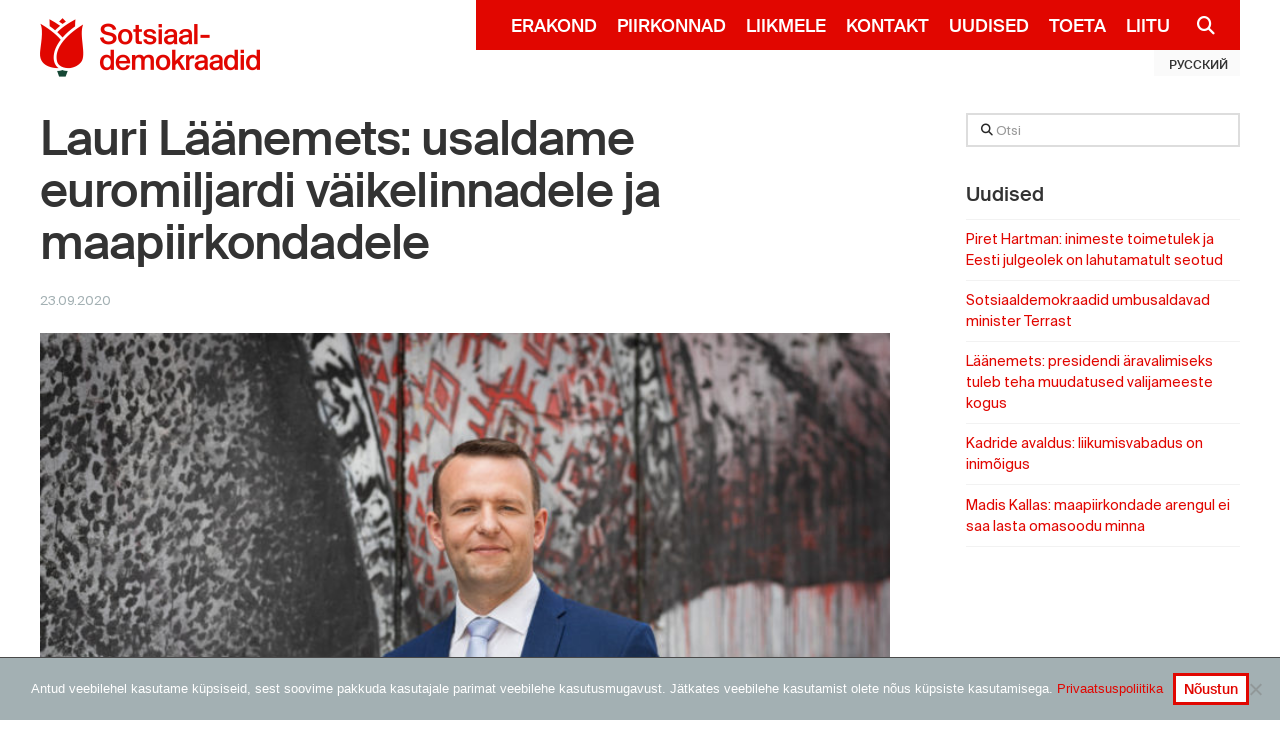

--- FILE ---
content_type: text/html; charset=UTF-8
request_url: https://www.sotsid.ee/lauri-laanemets-usaldame-euromiljardi-vaikelinnadele-ja-maapiirkondadele/
body_size: 22368
content:

<!DOCTYPE html>
<!--[if IE 9]><html class="no-js ie9" lang="et-EE"><![endif]-->
<!--[if gt IE 9]><!--><html class="no-js" lang="et-EE"><!--<![endif]-->

<head>
  
<meta charset="UTF-8">
<meta name="viewport" content="width=device-width, initial-scale=1.0">
<link rel="pingback" href="https://www.sotsid.ee/xmlrpc.php">
<meta name='robots' content='index, follow, max-image-preview:large, max-snippet:-1, max-video-preview:-1' />

	<!-- This site is optimized with the Yoast SEO plugin v26.8 - https://yoast.com/product/yoast-seo-wordpress/ -->
	<title>Lauri Läänemets: usaldame euromiljardi väikelinnadele ja maapiirkondadele &#8226; Sotsiaaldemokraadid</title>
	<link rel="canonical" href="https://www.sotsid.ee/lauri-laanemets-usaldame-euromiljardi-vaikelinnadele-ja-maapiirkondadele/" />
	<meta name="author" content="digi" />
	<script type="application/ld+json" class="yoast-schema-graph">{"@context":"https://schema.org","@graph":[{"@type":"Article","@id":"https://www.sotsid.ee/lauri-laanemets-usaldame-euromiljardi-vaikelinnadele-ja-maapiirkondadele/#article","isPartOf":{"@id":"https://www.sotsid.ee/lauri-laanemets-usaldame-euromiljardi-vaikelinnadele-ja-maapiirkondadele/"},"author":{"name":"digi","@id":"https://www.sotsid.ee/#/schema/person/169166675d010fcddfe881ac16db91cd"},"headline":"Lauri Läänemets: usaldame euromiljardi väikelinnadele ja maapiirkondadele","datePublished":"2020-09-23T12:15:49+00:00","mainEntityOfPage":{"@id":"https://www.sotsid.ee/lauri-laanemets-usaldame-euromiljardi-vaikelinnadele-ja-maapiirkondadele/"},"wordCount":642,"publisher":{"@id":"https://www.sotsid.ee/#organization"},"image":{"@id":"https://www.sotsid.ee/lauri-laanemets-usaldame-euromiljardi-vaikelinnadele-ja-maapiirkondadele/#primaryimage"},"thumbnailUrl":"https://www.sotsid.ee/wp-content/uploads/2019/10/Lauri-2.jpg","articleSection":["Regionaalpoliitika"],"inLanguage":"et-EE"},{"@type":"WebPage","@id":"https://www.sotsid.ee/lauri-laanemets-usaldame-euromiljardi-vaikelinnadele-ja-maapiirkondadele/","url":"https://www.sotsid.ee/lauri-laanemets-usaldame-euromiljardi-vaikelinnadele-ja-maapiirkondadele/","name":"Lauri Läänemets: usaldame euromiljardi väikelinnadele ja maapiirkondadele &#8226; Sotsiaaldemokraadid","isPartOf":{"@id":"https://www.sotsid.ee/#website"},"primaryImageOfPage":{"@id":"https://www.sotsid.ee/lauri-laanemets-usaldame-euromiljardi-vaikelinnadele-ja-maapiirkondadele/#primaryimage"},"image":{"@id":"https://www.sotsid.ee/lauri-laanemets-usaldame-euromiljardi-vaikelinnadele-ja-maapiirkondadele/#primaryimage"},"thumbnailUrl":"https://www.sotsid.ee/wp-content/uploads/2019/10/Lauri-2.jpg","datePublished":"2020-09-23T12:15:49+00:00","breadcrumb":{"@id":"https://www.sotsid.ee/lauri-laanemets-usaldame-euromiljardi-vaikelinnadele-ja-maapiirkondadele/#breadcrumb"},"inLanguage":"et-EE","potentialAction":[{"@type":"ReadAction","target":["https://www.sotsid.ee/lauri-laanemets-usaldame-euromiljardi-vaikelinnadele-ja-maapiirkondadele/"]}]},{"@type":"ImageObject","inLanguage":"et-EE","@id":"https://www.sotsid.ee/lauri-laanemets-usaldame-euromiljardi-vaikelinnadele-ja-maapiirkondadele/#primaryimage","url":"https://www.sotsid.ee/wp-content/uploads/2019/10/Lauri-2.jpg","contentUrl":"https://www.sotsid.ee/wp-content/uploads/2019/10/Lauri-2.jpg","width":2040,"height":1360},{"@type":"BreadcrumbList","@id":"https://www.sotsid.ee/lauri-laanemets-usaldame-euromiljardi-vaikelinnadele-ja-maapiirkondadele/#breadcrumb","itemListElement":[{"@type":"ListItem","position":1,"name":"Home","item":"https://www.sotsid.ee/"},{"@type":"ListItem","position":2,"name":"Uudised","item":"https://www.sotsid.ee/uudised/"},{"@type":"ListItem","position":3,"name":"Lauri Läänemets: usaldame euromiljardi väikelinnadele ja maapiirkondadele"}]},{"@type":"WebSite","@id":"https://www.sotsid.ee/#website","url":"https://www.sotsid.ee/","name":"Sotsiaaldemokraadid","description":"Toimetulek on julgeolek!","publisher":{"@id":"https://www.sotsid.ee/#organization"},"potentialAction":[{"@type":"SearchAction","target":{"@type":"EntryPoint","urlTemplate":"https://www.sotsid.ee/?s={search_term_string}"},"query-input":{"@type":"PropertyValueSpecification","valueRequired":true,"valueName":"search_term_string"}}],"inLanguage":"et-EE"},{"@type":"Organization","@id":"https://www.sotsid.ee/#organization","name":"Sotsiaaldemokraadid","url":"https://www.sotsid.ee/","logo":{"@type":"ImageObject","inLanguage":"et-EE","@id":"https://www.sotsid.ee/#/schema/logo/image/","url":"https://www.sotsid.ee/wp-content/uploads/2017/07/logo-preview-png-01.png","contentUrl":"https://www.sotsid.ee/wp-content/uploads/2017/07/logo-preview-png-01.png","width":79,"height":105,"caption":"Sotsiaaldemokraadid"},"image":{"@id":"https://www.sotsid.ee/#/schema/logo/image/"},"sameAs":["https://www.facebook.com/sotsdem/","https://x.com/sotsdem","https://www.instagram.com/sotsdem/"]},{"@type":"Person","@id":"https://www.sotsid.ee/#/schema/person/169166675d010fcddfe881ac16db91cd","name":"digi","image":{"@type":"ImageObject","inLanguage":"et-EE","@id":"https://www.sotsid.ee/#/schema/person/image/","url":"https://secure.gravatar.com/avatar/66a7d0af0d7f971f93adb85eed732459b7e423bd4fda97f8d46dfbe982358039?s=96&d=mm&r=g","contentUrl":"https://secure.gravatar.com/avatar/66a7d0af0d7f971f93adb85eed732459b7e423bd4fda97f8d46dfbe982358039?s=96&d=mm&r=g","caption":"digi"}}]}</script>
	<!-- / Yoast SEO plugin. -->


<!-- Hubbub v.1.36.3 https://morehubbub.com/ -->
<meta property="og:locale" content="et_EE" />
<meta property="og:type" content="article" />
<meta property="og:title" content="Lauri Läänemets: usaldame euromiljardi väikelinnadele ja maapiirkondadele" />
<meta property="og:description" content="Mida suurem on piirkonna ääremaastumine, seda enam tuleb suunata sinna Euroopa Liidu raha, kirjutab Sotsiaaldemokraatliku Erakonna aseesimees ja Riigikogu liige Lauri Läänemets ERRi arvamusportaalis. Valitsuse laual ootab otsustamist dokument, mis praegusel kujul suurendaks järgmise seitsme aasta" />
<meta property="og:url" content="https://www.sotsid.ee/lauri-laanemets-usaldame-euromiljardi-vaikelinnadele-ja-maapiirkondadele/" />
<meta property="og:site_name" content="Sotsiaaldemokraadid" />
<meta property="og:updated_time" content="2020-09-23T12:15:49+00:00" />
<meta property="article:published_time" content="2020-09-23T12:15:49+00:00" />
<meta property="article:modified_time" content="2020-09-23T12:15:49+00:00" />
<meta name="twitter:card" content="summary_large_image" />
<meta name="twitter:title" content="Lauri Läänemets: usaldame euromiljardi väikelinnadele ja maapiirkondadele" />
<meta name="twitter:description" content="Mida suurem on piirkonna ääremaastumine, seda enam tuleb suunata sinna Euroopa Liidu raha, kirjutab Sotsiaaldemokraatliku Erakonna aseesimees ja Riigikogu liige Lauri Läänemets ERRi arvamusportaalis. Valitsuse laual ootab otsustamist dokument, mis praegusel kujul suurendaks järgmise seitsme aasta" />
<meta class="flipboard-article" content="Mida suurem on piirkonna ääremaastumine, seda enam tuleb suunata sinna Euroopa Liidu raha, kirjutab Sotsiaaldemokraatliku Erakonna aseesimees ja Riigikogu liige Lauri Läänemets ERRi arvamusportaalis. Valitsuse laual ootab otsustamist dokument, mis praegusel kujul suurendaks järgmise seitsme aasta" />
<meta property="og:image" content="https://www.sotsid.ee/wp-content/uploads/2019/10/Lauri-2.jpg" />
<meta name="twitter:image" content="https://www.sotsid.ee/wp-content/uploads/2019/10/Lauri-2.jpg" />
<meta property="og:image:width" content="2040" />
<meta property="og:image:height" content="1360" />
<!-- Hubbub v.1.36.3 https://morehubbub.com/ -->
<link rel="alternate" type="application/rss+xml" title="Sotsiaaldemokraadid &raquo; Feed" href="https://www.sotsid.ee/feed/" />
<link rel="alternate" type="application/rss+xml" title="Sotsiaaldemokraadid &raquo; Comments Feed" href="https://www.sotsid.ee/comments/feed/" />
<meta property="og:site_name" content="Sotsiaaldemokraadid"><meta property="og:title" content="Lauri Läänemets: usaldame euromiljardi väikelinnadele ja maapiirkondadele"><meta property="og:description" content="Mida suurem on piirkonna ääremaastumine, seda enam tuleb suunata sinna Euroopa Liidu raha, kirjutab Sotsiaaldemokraatliku Erakonna aseesimees ja Riigikogu liige Lauri Läänemets ERRi arvamusportaalis. Valitsuse laual ootab otsustamist dokument, mis praegusel ... Loe edasi&hellip;"><meta property="og:image" content="https://www.sotsid.ee/wp-content/uploads/2019/10/Lauri-2.jpg"><meta property="og:url" content="https://www.sotsid.ee/lauri-laanemets-usaldame-euromiljardi-vaikelinnadele-ja-maapiirkondadele/"><meta property="og:type" content="article"><link rel="alternate" title="oEmbed (JSON)" type="application/json+oembed" href="https://www.sotsid.ee/wp-json/oembed/1.0/embed?url=https%3A%2F%2Fwww.sotsid.ee%2Flauri-laanemets-usaldame-euromiljardi-vaikelinnadele-ja-maapiirkondadele%2F&#038;lang=et" />
<link rel="alternate" title="oEmbed (XML)" type="text/xml+oembed" href="https://www.sotsid.ee/wp-json/oembed/1.0/embed?url=https%3A%2F%2Fwww.sotsid.ee%2Flauri-laanemets-usaldame-euromiljardi-vaikelinnadele-ja-maapiirkondadele%2F&#038;format=xml&#038;lang=et" />
<style id='wp-img-auto-sizes-contain-inline-css' type='text/css'>
img:is([sizes=auto i],[sizes^="auto," i]){contain-intrinsic-size:3000px 1500px}
/*# sourceURL=wp-img-auto-sizes-contain-inline-css */
</style>
<style id='wp-emoji-styles-inline-css' type='text/css'>

	img.wp-smiley, img.emoji {
		display: inline !important;
		border: none !important;
		box-shadow: none !important;
		height: 1em !important;
		width: 1em !important;
		margin: 0 0.07em !important;
		vertical-align: -0.1em !important;
		background: none !important;
		padding: 0 !important;
	}
/*# sourceURL=wp-emoji-styles-inline-css */
</style>
<style id='wp-block-library-inline-css' type='text/css'>
:root{--wp-block-synced-color:#7a00df;--wp-block-synced-color--rgb:122,0,223;--wp-bound-block-color:var(--wp-block-synced-color);--wp-editor-canvas-background:#ddd;--wp-admin-theme-color:#007cba;--wp-admin-theme-color--rgb:0,124,186;--wp-admin-theme-color-darker-10:#006ba1;--wp-admin-theme-color-darker-10--rgb:0,107,160.5;--wp-admin-theme-color-darker-20:#005a87;--wp-admin-theme-color-darker-20--rgb:0,90,135;--wp-admin-border-width-focus:2px}@media (min-resolution:192dpi){:root{--wp-admin-border-width-focus:1.5px}}.wp-element-button{cursor:pointer}:root .has-very-light-gray-background-color{background-color:#eee}:root .has-very-dark-gray-background-color{background-color:#313131}:root .has-very-light-gray-color{color:#eee}:root .has-very-dark-gray-color{color:#313131}:root .has-vivid-green-cyan-to-vivid-cyan-blue-gradient-background{background:linear-gradient(135deg,#00d084,#0693e3)}:root .has-purple-crush-gradient-background{background:linear-gradient(135deg,#34e2e4,#4721fb 50%,#ab1dfe)}:root .has-hazy-dawn-gradient-background{background:linear-gradient(135deg,#faaca8,#dad0ec)}:root .has-subdued-olive-gradient-background{background:linear-gradient(135deg,#fafae1,#67a671)}:root .has-atomic-cream-gradient-background{background:linear-gradient(135deg,#fdd79a,#004a59)}:root .has-nightshade-gradient-background{background:linear-gradient(135deg,#330968,#31cdcf)}:root .has-midnight-gradient-background{background:linear-gradient(135deg,#020381,#2874fc)}:root{--wp--preset--font-size--normal:16px;--wp--preset--font-size--huge:42px}.has-regular-font-size{font-size:1em}.has-larger-font-size{font-size:2.625em}.has-normal-font-size{font-size:var(--wp--preset--font-size--normal)}.has-huge-font-size{font-size:var(--wp--preset--font-size--huge)}.has-text-align-center{text-align:center}.has-text-align-left{text-align:left}.has-text-align-right{text-align:right}.has-fit-text{white-space:nowrap!important}#end-resizable-editor-section{display:none}.aligncenter{clear:both}.items-justified-left{justify-content:flex-start}.items-justified-center{justify-content:center}.items-justified-right{justify-content:flex-end}.items-justified-space-between{justify-content:space-between}.screen-reader-text{border:0;clip-path:inset(50%);height:1px;margin:-1px;overflow:hidden;padding:0;position:absolute;width:1px;word-wrap:normal!important}.screen-reader-text:focus{background-color:#ddd;clip-path:none;color:#444;display:block;font-size:1em;height:auto;left:5px;line-height:normal;padding:15px 23px 14px;text-decoration:none;top:5px;width:auto;z-index:100000}html :where(.has-border-color){border-style:solid}html :where([style*=border-top-color]){border-top-style:solid}html :where([style*=border-right-color]){border-right-style:solid}html :where([style*=border-bottom-color]){border-bottom-style:solid}html :where([style*=border-left-color]){border-left-style:solid}html :where([style*=border-width]){border-style:solid}html :where([style*=border-top-width]){border-top-style:solid}html :where([style*=border-right-width]){border-right-style:solid}html :where([style*=border-bottom-width]){border-bottom-style:solid}html :where([style*=border-left-width]){border-left-style:solid}html :where(img[class*=wp-image-]){height:auto;max-width:100%}:where(figure){margin:0 0 1em}html :where(.is-position-sticky){--wp-admin--admin-bar--position-offset:var(--wp-admin--admin-bar--height,0px)}@media screen and (max-width:600px){html :where(.is-position-sticky){--wp-admin--admin-bar--position-offset:0px}}

/*# sourceURL=wp-block-library-inline-css */
</style><link rel='stylesheet' id='wc-blocks-style-css' href='https://www.sotsid.ee/wp-content/plugins/woocommerce/assets/client/blocks/wc-blocks.css?ver=wc-10.4.3' type='text/css' media='all' />
<style id='global-styles-inline-css' type='text/css'>
:root{--wp--preset--aspect-ratio--square: 1;--wp--preset--aspect-ratio--4-3: 4/3;--wp--preset--aspect-ratio--3-4: 3/4;--wp--preset--aspect-ratio--3-2: 3/2;--wp--preset--aspect-ratio--2-3: 2/3;--wp--preset--aspect-ratio--16-9: 16/9;--wp--preset--aspect-ratio--9-16: 9/16;--wp--preset--color--black: #000000;--wp--preset--color--cyan-bluish-gray: #abb8c3;--wp--preset--color--white: #ffffff;--wp--preset--color--pale-pink: #f78da7;--wp--preset--color--vivid-red: #cf2e2e;--wp--preset--color--luminous-vivid-orange: #ff6900;--wp--preset--color--luminous-vivid-amber: #fcb900;--wp--preset--color--light-green-cyan: #7bdcb5;--wp--preset--color--vivid-green-cyan: #00d084;--wp--preset--color--pale-cyan-blue: #8ed1fc;--wp--preset--color--vivid-cyan-blue: #0693e3;--wp--preset--color--vivid-purple: #9b51e0;--wp--preset--gradient--vivid-cyan-blue-to-vivid-purple: linear-gradient(135deg,rgb(6,147,227) 0%,rgb(155,81,224) 100%);--wp--preset--gradient--light-green-cyan-to-vivid-green-cyan: linear-gradient(135deg,rgb(122,220,180) 0%,rgb(0,208,130) 100%);--wp--preset--gradient--luminous-vivid-amber-to-luminous-vivid-orange: linear-gradient(135deg,rgb(252,185,0) 0%,rgb(255,105,0) 100%);--wp--preset--gradient--luminous-vivid-orange-to-vivid-red: linear-gradient(135deg,rgb(255,105,0) 0%,rgb(207,46,46) 100%);--wp--preset--gradient--very-light-gray-to-cyan-bluish-gray: linear-gradient(135deg,rgb(238,238,238) 0%,rgb(169,184,195) 100%);--wp--preset--gradient--cool-to-warm-spectrum: linear-gradient(135deg,rgb(74,234,220) 0%,rgb(151,120,209) 20%,rgb(207,42,186) 40%,rgb(238,44,130) 60%,rgb(251,105,98) 80%,rgb(254,248,76) 100%);--wp--preset--gradient--blush-light-purple: linear-gradient(135deg,rgb(255,206,236) 0%,rgb(152,150,240) 100%);--wp--preset--gradient--blush-bordeaux: linear-gradient(135deg,rgb(254,205,165) 0%,rgb(254,45,45) 50%,rgb(107,0,62) 100%);--wp--preset--gradient--luminous-dusk: linear-gradient(135deg,rgb(255,203,112) 0%,rgb(199,81,192) 50%,rgb(65,88,208) 100%);--wp--preset--gradient--pale-ocean: linear-gradient(135deg,rgb(255,245,203) 0%,rgb(182,227,212) 50%,rgb(51,167,181) 100%);--wp--preset--gradient--electric-grass: linear-gradient(135deg,rgb(202,248,128) 0%,rgb(113,206,126) 100%);--wp--preset--gradient--midnight: linear-gradient(135deg,rgb(2,3,129) 0%,rgb(40,116,252) 100%);--wp--preset--font-size--small: 13px;--wp--preset--font-size--medium: 20px;--wp--preset--font-size--large: 36px;--wp--preset--font-size--x-large: 42px;--wp--preset--spacing--20: 0.44rem;--wp--preset--spacing--30: 0.67rem;--wp--preset--spacing--40: 1rem;--wp--preset--spacing--50: 1.5rem;--wp--preset--spacing--60: 2.25rem;--wp--preset--spacing--70: 3.38rem;--wp--preset--spacing--80: 5.06rem;--wp--preset--shadow--natural: 6px 6px 9px rgba(0, 0, 0, 0.2);--wp--preset--shadow--deep: 12px 12px 50px rgba(0, 0, 0, 0.4);--wp--preset--shadow--sharp: 6px 6px 0px rgba(0, 0, 0, 0.2);--wp--preset--shadow--outlined: 6px 6px 0px -3px rgb(255, 255, 255), 6px 6px rgb(0, 0, 0);--wp--preset--shadow--crisp: 6px 6px 0px rgb(0, 0, 0);}:where(.is-layout-flex){gap: 0.5em;}:where(.is-layout-grid){gap: 0.5em;}body .is-layout-flex{display: flex;}.is-layout-flex{flex-wrap: wrap;align-items: center;}.is-layout-flex > :is(*, div){margin: 0;}body .is-layout-grid{display: grid;}.is-layout-grid > :is(*, div){margin: 0;}:where(.wp-block-columns.is-layout-flex){gap: 2em;}:where(.wp-block-columns.is-layout-grid){gap: 2em;}:where(.wp-block-post-template.is-layout-flex){gap: 1.25em;}:where(.wp-block-post-template.is-layout-grid){gap: 1.25em;}.has-black-color{color: var(--wp--preset--color--black) !important;}.has-cyan-bluish-gray-color{color: var(--wp--preset--color--cyan-bluish-gray) !important;}.has-white-color{color: var(--wp--preset--color--white) !important;}.has-pale-pink-color{color: var(--wp--preset--color--pale-pink) !important;}.has-vivid-red-color{color: var(--wp--preset--color--vivid-red) !important;}.has-luminous-vivid-orange-color{color: var(--wp--preset--color--luminous-vivid-orange) !important;}.has-luminous-vivid-amber-color{color: var(--wp--preset--color--luminous-vivid-amber) !important;}.has-light-green-cyan-color{color: var(--wp--preset--color--light-green-cyan) !important;}.has-vivid-green-cyan-color{color: var(--wp--preset--color--vivid-green-cyan) !important;}.has-pale-cyan-blue-color{color: var(--wp--preset--color--pale-cyan-blue) !important;}.has-vivid-cyan-blue-color{color: var(--wp--preset--color--vivid-cyan-blue) !important;}.has-vivid-purple-color{color: var(--wp--preset--color--vivid-purple) !important;}.has-black-background-color{background-color: var(--wp--preset--color--black) !important;}.has-cyan-bluish-gray-background-color{background-color: var(--wp--preset--color--cyan-bluish-gray) !important;}.has-white-background-color{background-color: var(--wp--preset--color--white) !important;}.has-pale-pink-background-color{background-color: var(--wp--preset--color--pale-pink) !important;}.has-vivid-red-background-color{background-color: var(--wp--preset--color--vivid-red) !important;}.has-luminous-vivid-orange-background-color{background-color: var(--wp--preset--color--luminous-vivid-orange) !important;}.has-luminous-vivid-amber-background-color{background-color: var(--wp--preset--color--luminous-vivid-amber) !important;}.has-light-green-cyan-background-color{background-color: var(--wp--preset--color--light-green-cyan) !important;}.has-vivid-green-cyan-background-color{background-color: var(--wp--preset--color--vivid-green-cyan) !important;}.has-pale-cyan-blue-background-color{background-color: var(--wp--preset--color--pale-cyan-blue) !important;}.has-vivid-cyan-blue-background-color{background-color: var(--wp--preset--color--vivid-cyan-blue) !important;}.has-vivid-purple-background-color{background-color: var(--wp--preset--color--vivid-purple) !important;}.has-black-border-color{border-color: var(--wp--preset--color--black) !important;}.has-cyan-bluish-gray-border-color{border-color: var(--wp--preset--color--cyan-bluish-gray) !important;}.has-white-border-color{border-color: var(--wp--preset--color--white) !important;}.has-pale-pink-border-color{border-color: var(--wp--preset--color--pale-pink) !important;}.has-vivid-red-border-color{border-color: var(--wp--preset--color--vivid-red) !important;}.has-luminous-vivid-orange-border-color{border-color: var(--wp--preset--color--luminous-vivid-orange) !important;}.has-luminous-vivid-amber-border-color{border-color: var(--wp--preset--color--luminous-vivid-amber) !important;}.has-light-green-cyan-border-color{border-color: var(--wp--preset--color--light-green-cyan) !important;}.has-vivid-green-cyan-border-color{border-color: var(--wp--preset--color--vivid-green-cyan) !important;}.has-pale-cyan-blue-border-color{border-color: var(--wp--preset--color--pale-cyan-blue) !important;}.has-vivid-cyan-blue-border-color{border-color: var(--wp--preset--color--vivid-cyan-blue) !important;}.has-vivid-purple-border-color{border-color: var(--wp--preset--color--vivid-purple) !important;}.has-vivid-cyan-blue-to-vivid-purple-gradient-background{background: var(--wp--preset--gradient--vivid-cyan-blue-to-vivid-purple) !important;}.has-light-green-cyan-to-vivid-green-cyan-gradient-background{background: var(--wp--preset--gradient--light-green-cyan-to-vivid-green-cyan) !important;}.has-luminous-vivid-amber-to-luminous-vivid-orange-gradient-background{background: var(--wp--preset--gradient--luminous-vivid-amber-to-luminous-vivid-orange) !important;}.has-luminous-vivid-orange-to-vivid-red-gradient-background{background: var(--wp--preset--gradient--luminous-vivid-orange-to-vivid-red) !important;}.has-very-light-gray-to-cyan-bluish-gray-gradient-background{background: var(--wp--preset--gradient--very-light-gray-to-cyan-bluish-gray) !important;}.has-cool-to-warm-spectrum-gradient-background{background: var(--wp--preset--gradient--cool-to-warm-spectrum) !important;}.has-blush-light-purple-gradient-background{background: var(--wp--preset--gradient--blush-light-purple) !important;}.has-blush-bordeaux-gradient-background{background: var(--wp--preset--gradient--blush-bordeaux) !important;}.has-luminous-dusk-gradient-background{background: var(--wp--preset--gradient--luminous-dusk) !important;}.has-pale-ocean-gradient-background{background: var(--wp--preset--gradient--pale-ocean) !important;}.has-electric-grass-gradient-background{background: var(--wp--preset--gradient--electric-grass) !important;}.has-midnight-gradient-background{background: var(--wp--preset--gradient--midnight) !important;}.has-small-font-size{font-size: var(--wp--preset--font-size--small) !important;}.has-medium-font-size{font-size: var(--wp--preset--font-size--medium) !important;}.has-large-font-size{font-size: var(--wp--preset--font-size--large) !important;}.has-x-large-font-size{font-size: var(--wp--preset--font-size--x-large) !important;}
/*# sourceURL=global-styles-inline-css */
</style>

<style id='classic-theme-styles-inline-css' type='text/css'>
/*! This file is auto-generated */
.wp-block-button__link{color:#fff;background-color:#32373c;border-radius:9999px;box-shadow:none;text-decoration:none;padding:calc(.667em + 2px) calc(1.333em + 2px);font-size:1.125em}.wp-block-file__button{background:#32373c;color:#fff;text-decoration:none}
/*# sourceURL=/wp-includes/css/classic-themes.min.css */
</style>
<link rel='stylesheet' id='cookie-notice-front-css' href='https://www.sotsid.ee/wp-content/plugins/cookie-notice/css/front.min.css?ver=2.5.11' type='text/css' media='all' />
<link rel='stylesheet' id='my_extension-styles-css' href='https://www.sotsid.ee/wp-content/plugins/sde-cornerstone-extension//assets/styles/my-extension.css?ver=0.1.0' type='text/css' media='all' />
<link rel='stylesheet' id='woocommerce-smallscreen-css' href='https://www.sotsid.ee/wp-content/plugins/woocommerce/assets/css/woocommerce-smallscreen.css?ver=10.4.3' type='text/css' media='only screen and (max-width: 768px)' />
<style id='woocommerce-inline-inline-css' type='text/css'>
.woocommerce form .form-row .required { visibility: visible; }
/*# sourceURL=woocommerce-inline-inline-css */
</style>
<link rel='stylesheet' id='cf7-pdf-generation-public-css-css' href='https://www.sotsid.ee/wp-content/plugins/generate-pdf-using-contact-form-7/assets/css/cf7-pdf-generation-public-min.css?ver=1.2' type='text/css' media='all' />
<link rel='stylesheet' id='style-name-css' href='https://www.sotsid.ee/wp-content/themes/sotsid-x/assets/css/lity.min.css?ver=6.9' type='text/css' media='all' />
<link rel='stylesheet' id='x-stack-css' href='https://www.sotsid.ee/wp-content/themes/x/framework/dist/css/site/stacks/renew.css?ver=10.5.93' type='text/css' media='all' />
<link rel='stylesheet' id='x-woocommerce-css' href='https://www.sotsid.ee/wp-content/themes/x/framework/dist/css/site/woocommerce/renew.css?ver=10.5.93' type='text/css' media='all' />
<link rel='stylesheet' id='x-child-css' href='https://www.sotsid.ee/wp-content/themes/sotsid-x/style.css?ver=10.5.93' type='text/css' media='all' />
<link rel='stylesheet' id='dpsp-frontend-style-pro-css' href='https://www.sotsid.ee/wp-content/plugins/social-pug/assets/dist/style-frontend-pro.css?ver=1.36.3' type='text/css' media='all' />
<style id='dpsp-frontend-style-pro-inline-css' type='text/css'>

				@media screen and ( max-width : 720px ) {
					.dpsp-content-wrapper.dpsp-hide-on-mobile,
					.dpsp-share-text.dpsp-hide-on-mobile {
						display: none;
					}
					.dpsp-has-spacing .dpsp-networks-btns-wrapper li {
						margin:0 2% 10px 0;
					}
					.dpsp-network-btn.dpsp-has-label:not(.dpsp-has-count) {
						max-height: 40px;
						padding: 0;
						justify-content: center;
					}
					.dpsp-content-wrapper.dpsp-size-small .dpsp-network-btn.dpsp-has-label:not(.dpsp-has-count){
						max-height: 32px;
					}
					.dpsp-content-wrapper.dpsp-size-large .dpsp-network-btn.dpsp-has-label:not(.dpsp-has-count){
						max-height: 46px;
					}
				}
			
/*# sourceURL=dpsp-frontend-style-pro-inline-css */
</style>
<style id='cs-inline-css' type='text/css'>
@media (min-width:1200px){.x-hide-xl{display:none !important;}}@media (min-width:979px) and (max-width:1199px){.x-hide-lg{display:none !important;}}@media (min-width:767px) and (max-width:978px){.x-hide-md{display:none !important;}}@media (min-width:480px) and (max-width:766px){.x-hide-sm{display:none !important;}}@media (max-width:479px){.x-hide-xs{display:none !important;}} a,h1 a:hover,h2 a:hover,h3 a:hover,h4 a:hover,h5 a:hover,h6 a:hover,.x-comment-time:hover,#reply-title small a,.comment-reply-link:hover,.x-comment-author a:hover,.x-recent-posts a:hover .h-recent-posts{color:#e10600;}a:hover,#reply-title small a:hover{color:rgb(203,21,38);}.entry-title i,.entry-title svg{color:#ddd;}.woocommerce .price > .amount,.woocommerce .price > ins > .amount,.woocommerce li.product .entry-header h3 a:hover,.woocommerce .star-rating:before,.woocommerce .star-rating span:before{color:#e10600;}a.x-img-thumbnail:hover,li.bypostauthor > article.comment{border-color:#e10600;}.woocommerce li.comment.bypostauthor .star-rating-container{border-color:#e10600 !important;}.flex-direction-nav a,.flex-control-nav a:hover,.flex-control-nav a.flex-active,.x-dropcap,.x-skill-bar .bar,.x-pricing-column.featured h2,.h-comments-title small,.x-pagination a:hover,.woocommerce-pagination a:hover,.x-entry-share .x-share:hover,.entry-thumb,.widget_tag_cloud .tagcloud a:hover,.widget_product_tag_cloud .tagcloud a:hover,.x-highlight,.x-recent-posts .x-recent-posts-img:after,.x-portfolio-filters{background-color:#e10600;}.x-portfolio-filters:hover{background-color:rgb(203,21,38);}.woocommerce .onsale,.widget_price_filter .ui-slider .ui-slider-range,.woocommerce #comments li.comment.bypostauthor article.comment:before{background-color:#e10600;}.x-main{width:calc(74% - 3.20197%);}.x-sidebar{width:calc(100% - 3.20197% - 74%);}.h-landmark{font-weight:400;}.x-comment-author a{color:#4a4a4a;}.woocommerce .price > .from,.woocommerce .price > del,.woocommerce p.stars span a:after,.widget_price_filter .price_slider_amount .button,.widget_shopping_cart .buttons .button{color:#4a4a4a;}.x-comment-author a,.comment-form-author label,.comment-form-email label,.comment-form-url label,.comment-form-rating label,.comment-form-comment label,.widget_calendar #wp-calendar caption,.widget_calendar #wp-calendar th,.x-accordion-heading .x-accordion-toggle,.x-nav-tabs > li > a:hover,.x-nav-tabs > .active > a,.x-nav-tabs > .active > a:hover{color:#333333;}.widget_calendar #wp-calendar th{border-bottom-color:#333333;}.x-pagination span.current,.woocommerce-pagination span[aria-current],.x-portfolio-filters-menu,.widget_tag_cloud .tagcloud a,.h-feature-headline span i,.widget_price_filter .ui-slider .ui-slider-handle{background-color:#333333;}@media (max-width:978.98px){}html{font-size:12px;}@media (min-width:479px){html{font-size:12px;}}@media (min-width:766px){html{font-size:12px;}}@media (min-width:978px){html{font-size:12px;}}@media (min-width:1199px){html{font-size:12px;}}body{font-style:normal;font-weight:400;color:#4a4a4a;background:#ffffff;}.w-b{font-weight:400 !important;}h1,h2,h3,h4,h5,h6,.h1,.h2,.h3,.h4,.h5,.h6,.x-text-headline{font-family:"suisse-intl",sans-serif;font-style:normal;font-weight:500;}h1,.h1{letter-spacing:-0.018em;}h2,.h2{letter-spacing:-0.025em;}h3,.h3{letter-spacing:-0.031em;}h4,.h4{letter-spacing:em;}h5,.h5{letter-spacing:em;}h6,.h6{letter-spacing:em;}.w-h{font-weight:500 !important;}.x-container.width{width:95%;}.x-container.max{max-width:1200px;}.x-bar-content.x-container.width{flex-basis:95%;}.x-main.full{float:none;clear:both;display:block;width:auto;}@media (max-width:978.98px){.x-main.full,.x-main.left,.x-main.right,.x-sidebar.left,.x-sidebar.right{float:none;display:block;width:auto !important;}}.entry-header,.entry-content{font-size:1.333rem;}body,input,button,select,textarea{font-family:"suisse-intl",sans-serif;}h1,h2,h3,h4,h5,h6,.h1,.h2,.h3,.h4,.h5,.h6,h1 a,h2 a,h3 a,h4 a,h5 a,h6 a,.h1 a,.h2 a,.h3 a,.h4 a,.h5 a,.h6 a,blockquote{color:#333333;}.cfc-h-tx{color:#333333 !important;}.cfc-h-bd{border-color:#333333 !important;}.cfc-h-bg{background-color:#333333 !important;}.cfc-b-tx{color:#4a4a4a !important;}.cfc-b-bd{border-color:#4a4a4a !important;}.cfc-b-bg{background-color:#4a4a4a !important;}.x-btn,.button,[type="submit"]{color:#e10600;border-color:#e10600;background-color:hsl(0,0%,100%);text-shadow:0 0.075em 0.075em rgba(0,0,0,0.5);}.x-btn:hover,.button:hover,[type="submit"]:hover{color:#e10600;border-color:#e10600;background-color:hsl(0,0%,100%);text-shadow:0 0.075em 0.075em rgba(0,0,0,0.5);}.x-btn.x-btn-real,.x-btn.x-btn-real:hover{margin-bottom:0.25em;text-shadow:0 0.075em 0.075em rgba(0,0,0,0.65);}.x-btn.x-btn-real{box-shadow:0 0.25em 0 0 #176832,0 4px 9px rgba(0,0,0,0.75);}.x-btn.x-btn-real:hover{box-shadow:0 0.25em 0 0 #1f8e46,0 4px 9px rgba(0,0,0,0.75);}.x-btn.x-btn-flat,.x-btn.x-btn-flat:hover{margin-bottom:0;text-shadow:0 0.075em 0.075em rgba(0,0,0,0.65);box-shadow:none;}.x-btn.x-btn-transparent,.x-btn.x-btn-transparent:hover{margin-bottom:0;border-width:3px;text-shadow:none;text-transform:uppercase;background-color:transparent;box-shadow:none;}.x-cart-notification-icon.loading{color:#545454;}.x-cart-notification:before{background-color:#000000;}.x-cart-notification-icon.added{color:#ffffff;}.x-cart-notification.added:before{background-color:#46a546;}.woocommerce-MyAccount-navigation-link a{color:#4a4a4a;}.woocommerce-MyAccount-navigation-link a:hover,.woocommerce-MyAccount-navigation-link.is-active a{color:#333333;}.cart_item .product-remove a{color:#4a4a4a;}.cart_item .product-remove a:hover{color:#333333;}.cart_item .product-name a{color:#333333;}.cart_item .product-name a:hover{color:#e10600;}.woocommerce p.stars span a{background-color:#e10600;}.x-topbar .p-info,.x-topbar .p-info a,.x-topbar .x-social-global a{color:#ffffff;}.x-topbar .p-info a:hover{color:#959baf;}.x-topbar{background-color:hsla(0,0%,100%,0);}.x-navbar .desktop .x-nav > li:before{padding-top:33px;}.x-navbar .desktop .x-nav > li > a,.x-navbar .desktop .sub-menu li > a,.x-navbar .mobile .x-nav li a{color:hsl(0,0%,100%);}.x-navbar .desktop .x-nav > li > a:hover,.x-navbar .desktop .x-nav > .x-active > a,.x-navbar .desktop .x-nav > .current-menu-item > a,.x-navbar .desktop .sub-menu li > a:hover,.x-navbar .desktop .sub-menu li.x-active > a,.x-navbar .desktop .sub-menu li.current-menu-item > a,.x-navbar .desktop .x-nav .x-megamenu > .sub-menu > li > a,.x-navbar .mobile .x-nav li > a:hover,.x-navbar .mobile .x-nav li.x-active > a,.x-navbar .mobile .x-nav li.current-menu-item > a{color:hsl(0,0%,14%);}.x-btn-navbar,.x-btn-navbar:hover{color:#ffffff;}.x-navbar .desktop .sub-menu li:before,.x-navbar .desktop .sub-menu li:after{background-color:hsl(0,0%,100%);}.x-navbar,.x-navbar .sub-menu{background-color:hsla(0,0%,100%,0) !important;}.x-btn-navbar,.x-btn-navbar.collapsed:hover{background-color:hsl(356,83%,43%);}.x-btn-navbar.collapsed{background-color:#e10600;}.x-navbar .desktop .x-nav > li > a:hover > span,.x-navbar .desktop .x-nav > li.x-active > a > span,.x-navbar .desktop .x-nav > li.current-menu-item > a > span{box-shadow:0 2px 0 0 hsl(0,0%,14%);}.x-navbar .desktop .x-nav > li > a{height:80px;padding-top:33px;}.x-navbar .desktop .x-nav > li ul{top:80px;}.x-colophon.bottom{background-color:#2c3e50;}.x-colophon.bottom,.x-colophon.bottom a,.x-colophon.bottom .x-social-global a{color:#ffffff;}.x-navbar-inner{min-height:80px;}.x-brand{margin-top:18px;font-family:inherit;font-size:40px;font-style:normal;font-weight:400;letter-spacing:0em;text-transform:uppercase;color:#272727;}.x-brand:hover,.x-brand:focus{color:#272727;}.x-brand img{width:calc(440px / 2);}.x-navbar .x-nav-wrap .x-nav > li > a{font-family:"suisse-intl",sans-serif;font-style:normal;font-weight:500;letter-spacing:0em;text-transform:uppercase;}.x-navbar .desktop .x-nav > li > a{font-size:18px;}.x-navbar .desktop .x-nav > li > a:not(.x-btn-navbar-woocommerce){padding-left:5px;padding-right:5px;}.x-navbar .desktop .x-nav > li > a > span{margin-right:-0em;}.x-btn-navbar{margin-top:15px;}.x-btn-navbar,.x-btn-navbar.collapsed{font-size:25px;}@media (max-width:979px){.x-widgetbar{left:0;right:0;}}.x-colophon.bottom{background-color:#2c3e50;}.x-colophon.bottom,.x-colophon.bottom a,.x-colophon.bottom .x-social-global a{color:#ffffff;}.bg .mejs-container,.x-video .mejs-container{position:unset !important;} @font-face{font-family:'FontAwesomePro';font-style:normal;font-weight:900;font-display:block;src:url('https://www.sotsid.ee/wp-content/plugins/cornerstone/assets/fonts/fa-solid-900.woff2?ver=6.7.2') format('woff2'),url('https://www.sotsid.ee/wp-content/plugins/cornerstone/assets/fonts/fa-solid-900.ttf?ver=6.7.2') format('truetype');}[data-x-fa-pro-icon]{font-family:"FontAwesomePro" !important;}[data-x-fa-pro-icon]:before{content:attr(data-x-fa-pro-icon);}[data-x-icon],[data-x-icon-o],[data-x-icon-l],[data-x-icon-s],[data-x-icon-b],[data-x-icon-sr],[data-x-icon-ss],[data-x-icon-sl],[data-x-fa-pro-icon],[class*="cs-fa-"]{display:inline-flex;font-style:normal;font-weight:400;text-decoration:inherit;text-rendering:auto;-webkit-font-smoothing:antialiased;-moz-osx-font-smoothing:grayscale;}[data-x-icon].left,[data-x-icon-o].left,[data-x-icon-l].left,[data-x-icon-s].left,[data-x-icon-b].left,[data-x-icon-sr].left,[data-x-icon-ss].left,[data-x-icon-sl].left,[data-x-fa-pro-icon].left,[class*="cs-fa-"].left{margin-right:0.5em;}[data-x-icon].right,[data-x-icon-o].right,[data-x-icon-l].right,[data-x-icon-s].right,[data-x-icon-b].right,[data-x-icon-sr].right,[data-x-icon-ss].right,[data-x-icon-sl].right,[data-x-fa-pro-icon].right,[class*="cs-fa-"].right{margin-left:0.5em;}[data-x-icon]:before,[data-x-icon-o]:before,[data-x-icon-l]:before,[data-x-icon-s]:before,[data-x-icon-b]:before,[data-x-icon-sr]:before,[data-x-icon-ss]:before,[data-x-icon-sl]:before,[data-x-fa-pro-icon]:before,[class*="cs-fa-"]:before{line-height:1;}@font-face{font-family:'FontAwesome';font-style:normal;font-weight:900;font-display:block;src:url('https://www.sotsid.ee/wp-content/plugins/cornerstone/assets/fonts/fa-solid-900.woff2?ver=6.7.2') format('woff2'),url('https://www.sotsid.ee/wp-content/plugins/cornerstone/assets/fonts/fa-solid-900.ttf?ver=6.7.2') format('truetype');}[data-x-icon],[data-x-icon-s],[data-x-icon][class*="cs-fa-"]{font-family:"FontAwesome" !important;font-weight:900;}[data-x-icon]:before,[data-x-icon][class*="cs-fa-"]:before{content:attr(data-x-icon);}[data-x-icon-s]:before{content:attr(data-x-icon-s);}@font-face{font-family:'FontAwesomeRegular';font-style:normal;font-weight:400;font-display:block;src:url('https://www.sotsid.ee/wp-content/plugins/cornerstone/assets/fonts/fa-regular-400.woff2?ver=6.7.2') format('woff2'),url('https://www.sotsid.ee/wp-content/plugins/cornerstone/assets/fonts/fa-regular-400.ttf?ver=6.7.2') format('truetype');}@font-face{font-family:'FontAwesomePro';font-style:normal;font-weight:400;font-display:block;src:url('https://www.sotsid.ee/wp-content/plugins/cornerstone/assets/fonts/fa-regular-400.woff2?ver=6.7.2') format('woff2'),url('https://www.sotsid.ee/wp-content/plugins/cornerstone/assets/fonts/fa-regular-400.ttf?ver=6.7.2') format('truetype');}[data-x-icon-o]{font-family:"FontAwesomeRegular" !important;}[data-x-icon-o]:before{content:attr(data-x-icon-o);}@font-face{font-family:'FontAwesomeLight';font-style:normal;font-weight:300;font-display:block;src:url('https://www.sotsid.ee/wp-content/plugins/cornerstone/assets/fonts/fa-light-300.woff2?ver=6.7.2') format('woff2'),url('https://www.sotsid.ee/wp-content/plugins/cornerstone/assets/fonts/fa-light-300.ttf?ver=6.7.2') format('truetype');}@font-face{font-family:'FontAwesomePro';font-style:normal;font-weight:300;font-display:block;src:url('https://www.sotsid.ee/wp-content/plugins/cornerstone/assets/fonts/fa-light-300.woff2?ver=6.7.2') format('woff2'),url('https://www.sotsid.ee/wp-content/plugins/cornerstone/assets/fonts/fa-light-300.ttf?ver=6.7.2') format('truetype');}[data-x-icon-l]{font-family:"FontAwesomeLight" !important;font-weight:300;}[data-x-icon-l]:before{content:attr(data-x-icon-l);}@font-face{font-family:'FontAwesomeBrands';font-style:normal;font-weight:normal;font-display:block;src:url('https://www.sotsid.ee/wp-content/plugins/cornerstone/assets/fonts/fa-brands-400.woff2?ver=6.7.2') format('woff2'),url('https://www.sotsid.ee/wp-content/plugins/cornerstone/assets/fonts/fa-brands-400.ttf?ver=6.7.2') format('truetype');}[data-x-icon-b]{font-family:"FontAwesomeBrands" !important;}[data-x-icon-b]:before{content:attr(data-x-icon-b);}.woocommerce .button.product_type_simple:before,.woocommerce .button.product_type_variable:before,.woocommerce .button.single_add_to_cart_button:before{font-family:"FontAwesome" !important;font-weight:900;}.widget.widget_rss li .rsswidget:before{content:"\f35d";padding-right:0.4em;font-family:"FontAwesome";}
/*# sourceURL=cs-inline-css */
</style>
<script type="text/javascript" src="https://www.sotsid.ee/wp-includes/js/jquery/jquery.min.js?ver=3.7.1" id="jquery-core-js"></script>
<script type="text/javascript" src="https://www.sotsid.ee/wp-includes/js/jquery/jquery-migrate.min.js?ver=3.4.1" id="jquery-migrate-js"></script>
<script type="text/javascript" id="cookie-notice-front-js-before">
/* <![CDATA[ */
var cnArgs = {"ajaxUrl":"https:\/\/www.sotsid.ee\/wp-admin\/admin-ajax.php","nonce":"ed9dbccf71","hideEffect":"fade","position":"bottom","onScroll":false,"onScrollOffset":100,"onClick":false,"cookieName":"cookie_notice_accepted","cookieTime":2592000,"cookieTimeRejected":2592000,"globalCookie":false,"redirection":false,"cache":false,"revokeCookies":false,"revokeCookiesOpt":"automatic"};

//# sourceURL=cookie-notice-front-js-before
/* ]]> */
</script>
<script type="text/javascript" src="https://www.sotsid.ee/wp-content/plugins/cookie-notice/js/front.min.js?ver=2.5.11" id="cookie-notice-front-js"></script>
<script type="text/javascript" src="https://www.sotsid.ee/wp-content/plugins/woocommerce/assets/js/jquery-blockui/jquery.blockUI.min.js?ver=2.7.0-wc.10.4.3" id="wc-jquery-blockui-js" defer="defer" data-wp-strategy="defer"></script>
<script type="text/javascript" id="wc-add-to-cart-js-extra">
/* <![CDATA[ */
var wc_add_to_cart_params = {"ajax_url":"/wp-admin/admin-ajax.php","wc_ajax_url":"/?wc-ajax=%%endpoint%%","i18n_view_cart":"View cart","cart_url":"https://www.sotsid.ee","is_cart":"","cart_redirect_after_add":"no"};
//# sourceURL=wc-add-to-cart-js-extra
/* ]]> */
</script>
<script type="text/javascript" src="https://www.sotsid.ee/wp-content/plugins/woocommerce/assets/js/frontend/add-to-cart.min.js?ver=10.4.3" id="wc-add-to-cart-js" defer="defer" data-wp-strategy="defer"></script>
<script type="text/javascript" src="https://www.sotsid.ee/wp-content/plugins/woocommerce/assets/js/js-cookie/js.cookie.min.js?ver=2.1.4-wc.10.4.3" id="wc-js-cookie-js" defer="defer" data-wp-strategy="defer"></script>
<script type="text/javascript" id="woocommerce-js-extra">
/* <![CDATA[ */
var woocommerce_params = {"ajax_url":"/wp-admin/admin-ajax.php","wc_ajax_url":"/?wc-ajax=%%endpoint%%","i18n_password_show":"Show password","i18n_password_hide":"Hide password"};
//# sourceURL=woocommerce-js-extra
/* ]]> */
</script>
<script type="text/javascript" src="https://www.sotsid.ee/wp-content/plugins/woocommerce/assets/js/frontend/woocommerce.min.js?ver=10.4.3" id="woocommerce-js" defer="defer" data-wp-strategy="defer"></script>
<script type="text/javascript" src="https://www.sotsid.ee/wp-content/plugins/generate-pdf-using-contact-form-7/assets/js/cf7-pdf-generation-public-min.js?ver=1.2" id="cf7-pdf-generation-public-js-js"></script>
<script type="text/javascript" src="https://www.sotsid.ee/wp-content/themes/sotsid-x/assets/js/lity.min.js?ver=6.9" id="your-own-js-js"></script>
<script type="text/javascript" id="wc-cart-fragments-js-extra">
/* <![CDATA[ */
var wc_cart_fragments_params = {"ajax_url":"/wp-admin/admin-ajax.php","wc_ajax_url":"/?wc-ajax=%%endpoint%%","cart_hash_key":"wc_cart_hash_130cb9d08b4344d1d6ba4f9d3ef6a33a","fragment_name":"wc_fragments_130cb9d08b4344d1d6ba4f9d3ef6a33a","request_timeout":"5000"};
//# sourceURL=wc-cart-fragments-js-extra
/* ]]> */
</script>
<script type="text/javascript" src="https://www.sotsid.ee/wp-content/plugins/woocommerce/assets/js/frontend/cart-fragments.min.js?ver=10.4.3" id="wc-cart-fragments-js" defer="defer" data-wp-strategy="defer"></script>
<link rel="https://api.w.org/" href="https://www.sotsid.ee/wp-json/" /><link rel="alternate" title="JSON" type="application/json" href="https://www.sotsid.ee/wp-json/wp/v2/posts/47321" /><link rel='shortlink' href='https://www.sotsid.ee/?p=47321' />
<link rel="icon" type="image/png" href="/wp-content/uploads/fbrfg/favicon-96x96.png" sizes="96x96" />
<link rel="icon" type="image/svg+xml" href="/wp-content/uploads/fbrfg/favicon.svg" />
<link rel="shortcut icon" href="/wp-content/uploads/fbrfg/favicon.ico" />
<link rel="apple-touch-icon" sizes="180x180" href="/wp-content/uploads/fbrfg/apple-touch-icon.png" />
<meta name="apple-mobile-web-app-title" content="sotsid.ee" />
<link rel="manifest" href="/wp-content/uploads/fbrfg/site.webmanifest" /><meta name="facebook-domain-verification" content="yrjrsmiqasvp89hihxanobae6pcu4e" />
<!-- Facebook Pixel Code -->
<script>
  !function(f,b,e,v,n,t,s)
  {if(f.fbq)return;n=f.fbq=function(){n.callMethod?
  n.callMethod.apply(n,arguments):n.queue.push(arguments)};
  if(!f._fbq)f._fbq=n;n.push=n;n.loaded=!0;n.version='2.0';
  n.queue=[];t=b.createElement(e);t.async=!0;
  t.src=v;s=b.getElementsByTagName(e)[0];
  s.parentNode.insertBefore(t,s)}(window, document,'script',
  'https://connect.facebook.net/en_US/fbevents.js');
  fbq('init', '1584741864908176');
  fbq('track', 'PageView');
</script>
<noscript><img height="1" width="1" style="display:none"
  src="https://www.facebook.com/tr?id=1584741864908176&ev=PageView&noscript=1"
/></noscript>
<!-- End Facebook Pixel Code -->
	<noscript><style>.woocommerce-product-gallery{ opacity: 1 !important; }</style></noscript>
	<meta name="hubbub-info" description="Hubbub 1.36.3"><link rel="icon" href="https://www.sotsid.ee/wp-content/uploads/2017/07/favicon17-original-100x100.png" sizes="32x32" />
<link rel="icon" href="https://www.sotsid.ee/wp-content/uploads/2017/07/favicon17-original-300x300.png" sizes="192x192" />
<link rel="apple-touch-icon" href="https://www.sotsid.ee/wp-content/uploads/2017/07/favicon17-original-300x300.png" />
<meta name="msapplication-TileImage" content="https://www.sotsid.ee/wp-content/uploads/2017/07/favicon17-original-300x300.png" />
		<style type="text/css" id="wp-custom-css">
			.not_iframe {
	background-color: white;
}

.sde-post-cats {
	display: none;
}

.required_checkboxes .checkbox_group {
    position: absolute !important;
	  left: 20px !important;
    top: 5px !important;
}		</style>
		<style>@font-face{font-family:"suisse-intl";font-display:auto;src:url('https://www.sotsid.ee/wp-content/uploads/2022/02/SuisseIntl-Medium-WebM.woff') format('woff'),url('https://www.sotsid.ee/wp-content/uploads/2022/02/SuisseIntl-Medium-WebM.woff2') format('woff2');font-weight:500;font-style:normal;}@font-face{font-family:"suisse-intl";font-display:auto;src:url('https://www.sotsid.ee/wp-content/uploads/2022/02/SuisseIntl-Regular.woff') format('woff');font-weight:400;font-style:normal;}</style></head>

<body class="wp-singular post-template-default single single-post postid-47321 single-format-standard wp-theme-x wp-child-theme-sotsid-x theme-x cookies-not-set woocommerce-no-js x-renew x-child-theme-active x-full-width-layout-active x-content-sidebar-active x-navbar-static-active cornerstone-v7_7_11 x-v10_5_93">
  <!-- Google Tag Manager (noscript) -->
  <noscript><iframe src="https://www.googletagmanager.com/ns.html?id=GTM-TTNCHVV"
  height="0" width="0" style="display:none;visibility:hidden"></iframe></noscript>
  <!-- End Google Tag Manager (noscript) -->
  
  
  <div id="top" class="site">

  <header class="masthead masthead-inline" role="banner">


  <div class="x-navbar-wrap">
    <div class="x-navbar">
      <div class="x-navbar-inner">
        <div class="x-container max width">
          
<h1 class="visually-hidden">Sotsiaaldemokraadid</h1>
<a href="https://www.sotsid.ee/" class="x-brand img" title="Toimetulek on julgeolek!">
  <img src="//www.sotsid.ee/wp-content/uploads/2017/07/logo17-sde-rbg.png" alt="Toimetulek on julgeolek!"></a>          
<a href="#" id="x-btn-navbar" class="x-btn-navbar collapsed" data-x-toggle="collapse-b" data-x-toggleable="x-nav-wrap-mobile" aria-expanded="false" aria-controls="x-nav-wrap-mobile" role="button">
  <i class='x-framework-icon x-icon-bars' data-x-icon-s='&#xf0c9;' aria-hidden=true></i>  <span class="visually-hidden">Navigation</span>
</a>

<nav class="x-nav-wrap desktop" role="navigation">
  <ul id="menu-main-est" class="x-nav"><li id="menu-item-28872" class="menu-item menu-item-type-post_type menu-item-object-page menu-item-has-children menu-item-28872"><a href="https://www.sotsid.ee/erakond/"><span>Erakond<i class="x-icon x-framework-icon x-framework-icon-menu" aria-hidden="true" data-x-icon-s="&#xf103;"></i></span></a>
<ul class="sub-menu">
	<li id="menu-item-76237" class="menu-item menu-item-type-post_type menu-item-object-page menu-item-76237"><a href="https://www.sotsid.ee/reklaam/"><span>LÄBIPAISTVUS<i class="x-icon x-framework-icon x-framework-icon-menu" aria-hidden="true" data-x-icon-s="&#xf103;"></i></span></a></li>
	<li id="menu-item-66202" class="menu-item menu-item-type-post_type menu-item-object-page menu-item-66202"><a href="https://www.sotsid.ee/auesimees/"><span>Auesimees<i class="x-icon x-framework-icon x-framework-icon-menu" aria-hidden="true" data-x-icon-s="&#xf103;"></i></span></a></li>
	<li id="menu-item-28875" class="menu-item menu-item-type-post_type menu-item-object-page menu-item-28875"><a href="https://www.sotsid.ee/erakond/juhatus/"><span>Juhatus<i class="x-icon x-framework-icon x-framework-icon-menu" aria-hidden="true" data-x-icon-s="&#xf103;"></i></span></a></li>
	<li id="menu-item-29064" class="menu-item menu-item-type-post_type menu-item-object-page menu-item-29064"><a href="https://www.sotsid.ee/juhtimine/riigikogu-fraktsioon/"><span>Riigikogu fraktsioon<i class="x-icon x-framework-icon x-framework-icon-menu" aria-hidden="true" data-x-icon-s="&#xf103;"></i></span></a></li>
	<li id="menu-item-29067" class="menu-item menu-item-type-post_type menu-item-object-page menu-item-29067"><a href="https://www.sotsid.ee/juhtimine/euroopa-parlamendis/"><span>Euroopa Parlamendis<i class="x-icon x-framework-icon x-framework-icon-menu" aria-hidden="true" data-x-icon-s="&#xf103;"></i></span></a></li>
	<li id="menu-item-28874" class="menu-item menu-item-type-post_type menu-item-object-page menu-item-has-children menu-item-28874"><a href="https://www.sotsid.ee/erakond/volikogu/"><span>Volikogu<i class="x-icon x-framework-icon x-framework-icon-menu" aria-hidden="true" data-x-icon-s="&#xf103;"></i></span></a>
	<ul class="sub-menu">
		<li id="menu-item-29334" class="menu-item menu-item-type-post_type menu-item-object-page menu-item-29334"><a href="https://www.sotsid.ee/erakond/volikogu/volikogu-liikmed/"><span>Volikogu liikmed<i class="x-icon x-framework-icon x-framework-icon-menu" aria-hidden="true" data-x-icon-s="&#xf103;"></i></span></a></li>
	</ul>
</li>
	<li id="menu-item-29021" class="menu-item menu-item-type-post_type menu-item-object-page menu-item-29021"><a href="https://www.sotsid.ee/erakond/pohikiri/"><span>Põhikiri<i class="x-icon x-framework-icon x-framework-icon-menu" aria-hidden="true" data-x-icon-s="&#xf103;"></i></span></a></li>
	<li id="menu-item-29028" class="menu-item menu-item-type-post_type menu-item-object-page menu-item-has-children menu-item-29028"><a href="https://www.sotsid.ee/erakond/sosarorganisatsioonid/"><span>Sõbrad<i class="x-icon x-framework-icon x-framework-icon-menu" aria-hidden="true" data-x-icon-s="&#xf103;"></i></span></a>
	<ul class="sub-menu">
		<li id="menu-item-29351" class="menu-item menu-item-type-post_type menu-item-object-page menu-item-29351"><a href="https://www.sotsid.ee/erakond/sosarorganisatsioonid/noored-sotsiaaldemokraadid/"><span>Noored Sotsiaaldemokraadid<i class="x-icon x-framework-icon x-framework-icon-menu" aria-hidden="true" data-x-icon-s="&#xf103;"></i></span></a></li>
		<li id="menu-item-29350" class="menu-item menu-item-type-post_type menu-item-object-page menu-item-has-children menu-item-29350"><a href="https://www.sotsid.ee/erakond/sosarorganisatsioonid/naiskogu-kadri/"><span>Naiskogu Kadri<i class="x-icon x-framework-icon x-framework-icon-menu" aria-hidden="true" data-x-icon-s="&#xf103;"></i></span></a>
		<ul class="sub-menu">
			<li id="menu-item-29364" class="menu-item menu-item-type-post_type menu-item-object-page menu-item-29364"><a href="https://www.sotsid.ee/erakond/sosarorganisatsioonid/naiskogu-kadri/naiskogu-kadri-pohikiri/"><span>Naiskogu Kadri põhikiri<i class="x-icon x-framework-icon x-framework-icon-menu" aria-hidden="true" data-x-icon-s="&#xf103;"></i></span></a></li>
			<li id="menu-item-29368" class="menu-item menu-item-type-post_type menu-item-object-page menu-item-29368"><a href="https://www.sotsid.ee/erakond/sosarorganisatsioonid/naiskogu-kadri/naiskogu-kadri-ajalugu/"><span>Naiskogu Kadri ajalugu<i class="x-icon x-framework-icon x-framework-icon-menu" aria-hidden="true" data-x-icon-s="&#xf103;"></i></span></a></li>
		</ul>
</li>
		<li id="menu-item-41563" class="menu-item menu-item-type-post_type menu-item-object-page menu-item-41563"><a href="https://www.sotsid.ee/vikerroos/"><span>Vikerroos<i class="x-icon x-framework-icon x-framework-icon-menu" aria-hidden="true" data-x-icon-s="&#xf103;"></i></span></a></li>
		<li id="menu-item-29353" class="menu-item menu-item-type-post_type menu-item-object-page menu-item-29353"><a href="https://www.sotsid.ee/erakond/sosarorganisatsioonid/sotsiaaldemokraatide-meesuhendus/"><span>Sotsiaaldemokraatide meesühendus<i class="x-icon x-framework-icon x-framework-icon-menu" aria-hidden="true" data-x-icon-s="&#xf103;"></i></span></a></li>
		<li id="menu-item-29354" class="menu-item menu-item-type-post_type menu-item-object-page menu-item-has-children menu-item-29354"><a href="https://www.sotsid.ee/erakond/sosarorganisatsioonid/vanemad-sotsiaaldemokraadid/"><span>Vanemad Sotsiaaldemokraadid<i class="x-icon x-framework-icon x-framework-icon-menu" aria-hidden="true" data-x-icon-s="&#xf103;"></i></span></a>
		<ul class="sub-menu">
			<li id="menu-item-29375" class="menu-item menu-item-type-post_type menu-item-object-page menu-item-29375"><a href="https://www.sotsid.ee/erakond/sosarorganisatsioonid/vanemad-sotsiaaldemokraadid/vsd-kodukord/"><span>VSD kodukord<i class="x-icon x-framework-icon x-framework-icon-menu" aria-hidden="true" data-x-icon-s="&#xf103;"></i></span></a></li>
		</ul>
</li>
		<li id="menu-item-55383" class="menu-item menu-item-type-post_type menu-item-object-page menu-item-55383"><a href="https://www.sotsid.ee/erakond/sosarorganisatsioonid/venekeelne-uhendus/"><span>Venekeelne Ühendus<i class="x-icon x-framework-icon x-framework-icon-menu" aria-hidden="true" data-x-icon-s="&#xf103;"></i></span></a></li>
		<li id="menu-item-55379" class="menu-item menu-item-type-post_type menu-item-object-page menu-item-55379"><a href="https://www.sotsid.ee/erakond/sosarorganisatsioonid/usutiib/"><span>Usutiib<i class="x-icon x-framework-icon x-framework-icon-menu" aria-hidden="true" data-x-icon-s="&#xf103;"></i></span></a></li>
		<li id="menu-item-29352" class="menu-item menu-item-type-post_type menu-item-object-page menu-item-29352"><a href="https://www.sotsid.ee/erakond/sosarorganisatsioonid/sosarparteid/"><span>Sõsarparteid<i class="x-icon x-framework-icon x-framework-icon-menu" aria-hidden="true" data-x-icon-s="&#xf103;"></i></span></a></li>
	</ul>
</li>
	<li id="menu-item-29045" class="menu-item menu-item-type-post_type menu-item-object-page menu-item-has-children menu-item-29045"><a href="https://www.sotsid.ee/erakond/ajalugu/"><span>Ajalugu<i class="x-icon x-framework-icon x-framework-icon-menu" aria-hidden="true" data-x-icon-s="&#xf103;"></i></span></a>
	<ul class="sub-menu">
		<li id="menu-item-29328" class="menu-item menu-item-type-post_type menu-item-object-page menu-item-29328"><a href="https://www.sotsid.ee/erakond/ajalugu/riigi-rajajate-ja-hoidjatena/"><span>Riigi rajajate ja hoidjatena<i class="x-icon x-framework-icon x-framework-icon-menu" aria-hidden="true" data-x-icon-s="&#xf103;"></i></span></a></li>
	</ul>
</li>
	<li id="menu-item-69962" class="menu-item menu-item-type-post_type menu-item-object-page menu-item-69962"><a href="https://www.sotsid.ee/erakond/"><span>Sotsiaaldemokraatlik manifest<i class="x-icon x-framework-icon x-framework-icon-menu" aria-hidden="true" data-x-icon-s="&#xf103;"></i></span></a></li>
	<li id="menu-item-73165" class="menu-item menu-item-type-post_type menu-item-object-page menu-item-73165"><a href="https://www.sotsid.ee/sde-valitsuses/"><span>Sotsiaaldemokraadid valitsuses<i class="x-icon x-framework-icon x-framework-icon-menu" aria-hidden="true" data-x-icon-s="&#xf103;"></i></span></a></li>
	<li id="menu-item-74368" class="menu-item menu-item-type-post_type menu-item-object-page menu-item-74368"><a href="https://www.sotsid.ee/suve-sonumid/"><span>Suve Sõnumid<i class="x-icon x-framework-icon x-framework-icon-menu" aria-hidden="true" data-x-icon-s="&#xf103;"></i></span></a></li>
	<li id="menu-item-74543" class="menu-item menu-item-type-post_type menu-item-object-page menu-item-74543"><a href="https://www.sotsid.ee/programm-kov2025/"><span>Valimisprogramm 2025: IGAÜKS LOEB!<i class="x-icon x-framework-icon x-framework-icon-menu" aria-hidden="true" data-x-icon-s="&#xf103;"></i></span></a></li>
	<li id="menu-item-76289" class="menu-item menu-item-type-custom menu-item-object-custom menu-item-76289"><a href="https://valimised.sotsid.ee/et/"><span>KOV VALIMISED 2025<i class="x-icon x-framework-icon x-framework-icon-menu" aria-hidden="true" data-x-icon-s="&#xf103;"></i></span></a></li>
</ul>
</li>
<li id="menu-item-47302" class="menu-item menu-item-type-post_type menu-item-object-page menu-item-has-children menu-item-47302"><a href="https://www.sotsid.ee/piirkonnad/"><span>Piirkonnad<i class="x-icon x-framework-icon x-framework-icon-menu" aria-hidden="true" data-x-icon-s="&#xf103;"></i></span></a>
<ul class="sub-menu">
	<li id="menu-item-29191" class="menu-item menu-item-type-post_type menu-item-object-page menu-item-29191"><a href="https://www.sotsid.ee/liikmele/piirkonnad-ja-osakonnad/harjumaa/"><span>Harjumaa<i class="x-icon x-framework-icon x-framework-icon-menu" aria-hidden="true" data-x-icon-s="&#xf103;"></i></span></a></li>
	<li id="menu-item-29325" class="menu-item menu-item-type-post_type menu-item-object-page menu-item-29325"><a href="https://www.sotsid.ee/liikmele/piirkonnad-ja-osakonnad/hiiumaa/"><span>Hiiumaa<i class="x-icon x-framework-icon x-framework-icon-menu" aria-hidden="true" data-x-icon-s="&#xf103;"></i></span></a></li>
	<li id="menu-item-29326" class="menu-item menu-item-type-post_type menu-item-object-page menu-item-29326"><a href="https://www.sotsid.ee/liikmele/piirkonnad-ja-osakonnad/ida-virumaa/"><span>Ida-Virumaa<i class="x-icon x-framework-icon x-framework-icon-menu" aria-hidden="true" data-x-icon-s="&#xf103;"></i></span></a></li>
	<li id="menu-item-29327" class="menu-item menu-item-type-post_type menu-item-object-page menu-item-29327"><a href="https://www.sotsid.ee/liikmele/piirkonnad-ja-osakonnad/jarvamaa/"><span>Järvamaa<i class="x-icon x-framework-icon x-framework-icon-menu" aria-hidden="true" data-x-icon-s="&#xf103;"></i></span></a></li>
	<li id="menu-item-29324" class="menu-item menu-item-type-post_type menu-item-object-page menu-item-29324"><a href="https://www.sotsid.ee/liikmele/piirkonnad-ja-osakonnad/jogevamaa/"><span>Jõgevamaa<i class="x-icon x-framework-icon x-framework-icon-menu" aria-hidden="true" data-x-icon-s="&#xf103;"></i></span></a></li>
	<li id="menu-item-29323" class="menu-item menu-item-type-post_type menu-item-object-page menu-item-29323"><a href="https://www.sotsid.ee/liikmele/piirkonnad-ja-osakonnad/laane-virumaa/"><span>Lääne-Virumaa<i class="x-icon x-framework-icon x-framework-icon-menu" aria-hidden="true" data-x-icon-s="&#xf103;"></i></span></a></li>
	<li id="menu-item-29322" class="menu-item menu-item-type-post_type menu-item-object-page menu-item-29322"><a href="https://www.sotsid.ee/liikmele/piirkonnad-ja-osakonnad/laanemaa/"><span>Läänemaa<i class="x-icon x-framework-icon x-framework-icon-menu" aria-hidden="true" data-x-icon-s="&#xf103;"></i></span></a></li>
	<li id="menu-item-29321" class="menu-item menu-item-type-post_type menu-item-object-page menu-item-29321"><a href="https://www.sotsid.ee/liikmele/piirkonnad-ja-osakonnad/parnumaa/"><span>Pärnumaa<i class="x-icon x-framework-icon x-framework-icon-menu" aria-hidden="true" data-x-icon-s="&#xf103;"></i></span></a></li>
	<li id="menu-item-29320" class="menu-item menu-item-type-post_type menu-item-object-page menu-item-29320"><a href="https://www.sotsid.ee/liikmele/piirkonnad-ja-osakonnad/polvamaa/"><span>Põlvamaa<i class="x-icon x-framework-icon x-framework-icon-menu" aria-hidden="true" data-x-icon-s="&#xf103;"></i></span></a></li>
	<li id="menu-item-29319" class="menu-item menu-item-type-post_type menu-item-object-page menu-item-29319"><a href="https://www.sotsid.ee/liikmele/piirkonnad-ja-osakonnad/raplamaa/"><span>Raplamaa<i class="x-icon x-framework-icon x-framework-icon-menu" aria-hidden="true" data-x-icon-s="&#xf103;"></i></span></a></li>
	<li id="menu-item-29318" class="menu-item menu-item-type-post_type menu-item-object-page menu-item-29318"><a href="https://www.sotsid.ee/liikmele/piirkonnad-ja-osakonnad/saaremaa/"><span>Saaremaa<i class="x-icon x-framework-icon x-framework-icon-menu" aria-hidden="true" data-x-icon-s="&#xf103;"></i></span></a></li>
	<li id="menu-item-29315" class="menu-item menu-item-type-post_type menu-item-object-page menu-item-has-children menu-item-29315"><a href="https://www.sotsid.ee/liikmele/piirkonnad-ja-osakonnad/tallinn/"><span>Tallinn<i class="x-icon x-framework-icon x-framework-icon-menu" aria-hidden="true" data-x-icon-s="&#xf103;"></i></span></a>
	<ul class="sub-menu">
		<li id="menu-item-29317" class="menu-item menu-item-type-post_type menu-item-object-page menu-item-29317"><a href="https://www.sotsid.ee/liikmele/piirkonnad-ja-osakonnad/tallinn/tallinna-piirkonna-osakonnad/"><span>Tallinna piirkonna osakonnad<i class="x-icon x-framework-icon x-framework-icon-menu" aria-hidden="true" data-x-icon-s="&#xf103;"></i></span></a></li>
		<li id="menu-item-29316" class="menu-item menu-item-type-post_type menu-item-object-page menu-item-29316"><a href="https://www.sotsid.ee/liikmele/piirkonnad-ja-osakonnad/tallinn/tallinna-linnajuhtimise-juures/"><span>Tallinna linnajuhtimise juures<i class="x-icon x-framework-icon x-framework-icon-menu" aria-hidden="true" data-x-icon-s="&#xf103;"></i></span></a></li>
		<li id="menu-item-67358" class="menu-item menu-item-type-post_type menu-item-object-page menu-item-67358"><a href="https://www.sotsid.ee/tallinn-jalgratastub/"><span>Tallinn jalgratastub!<i class="x-icon x-framework-icon x-framework-icon-menu" aria-hidden="true" data-x-icon-s="&#xf103;"></i></span></a></li>
	</ul>
</li>
	<li id="menu-item-29314" class="menu-item menu-item-type-post_type menu-item-object-page menu-item-29314"><a href="https://www.sotsid.ee/liikmele/piirkonnad-ja-osakonnad/tartu/"><span>Tartu<i class="x-icon x-framework-icon x-framework-icon-menu" aria-hidden="true" data-x-icon-s="&#xf103;"></i></span></a></li>
	<li id="menu-item-29313" class="menu-item menu-item-type-post_type menu-item-object-page menu-item-29313"><a href="https://www.sotsid.ee/liikmele/piirkonnad-ja-osakonnad/tartumaa/"><span>Tartumaa<i class="x-icon x-framework-icon x-framework-icon-menu" aria-hidden="true" data-x-icon-s="&#xf103;"></i></span></a></li>
	<li id="menu-item-29312" class="menu-item menu-item-type-post_type menu-item-object-page menu-item-29312"><a href="https://www.sotsid.ee/liikmele/piirkonnad-ja-osakonnad/valgamaa/"><span>Valgamaa<i class="x-icon x-framework-icon x-framework-icon-menu" aria-hidden="true" data-x-icon-s="&#xf103;"></i></span></a></li>
	<li id="menu-item-29311" class="menu-item menu-item-type-post_type menu-item-object-page menu-item-29311"><a href="https://www.sotsid.ee/liikmele/piirkonnad-ja-osakonnad/viljandimaa/"><span>Viljandimaa<i class="x-icon x-framework-icon x-framework-icon-menu" aria-hidden="true" data-x-icon-s="&#xf103;"></i></span></a></li>
	<li id="menu-item-29310" class="menu-item menu-item-type-post_type menu-item-object-page menu-item-29310"><a href="https://www.sotsid.ee/liikmele/piirkonnad-ja-osakonnad/vorumaa/"><span>Võrumaa<i class="x-icon x-framework-icon x-framework-icon-menu" aria-hidden="true" data-x-icon-s="&#xf103;"></i></span></a></li>
	<li id="menu-item-73121" class="menu-item menu-item-type-post_type menu-item-object-page menu-item-73121"><a href="https://www.sotsid.ee/liikmele/piirkonnad-ja-osakonnad/valismaa/"><span>Välismaa<i class="x-icon x-framework-icon x-framework-icon-menu" aria-hidden="true" data-x-icon-s="&#xf103;"></i></span></a></li>
</ul>
</li>
<li id="menu-item-28877" class="menu-item menu-item-type-post_type menu-item-object-page menu-item-has-children menu-item-28877"><a href="https://www.sotsid.ee/liikmele/"><span>Liikmele<i class="x-icon x-framework-icon x-framework-icon-menu" aria-hidden="true" data-x-icon-s="&#xf103;"></i></span></a>
<ul class="sub-menu">
	<li id="menu-item-29446" class="menu-item menu-item-type-post_type menu-item-object-page menu-item-29446"><a href="https://www.sotsid.ee/liikmele/ajaleht-sotsiaaldemokraat/"><span>Ajaleht Sotsiaaldemokraat<i class="x-icon x-framework-icon x-framework-icon-menu" aria-hidden="true" data-x-icon-s="&#xf103;"></i></span></a></li>
	<li id="menu-item-29093" class="menu-item menu-item-type-post_type menu-item-object-page menu-item-29093"><a href="https://www.sotsid.ee/liikmele/piirkonnad-ja-osakonnad/"><span>Piirkonnad ja osakonnad<i class="x-icon x-framework-icon x-framework-icon-menu" aria-hidden="true" data-x-icon-s="&#xf103;"></i></span></a></li>
	<li id="menu-item-29086" class="menu-item menu-item-type-post_type menu-item-object-page menu-item-29086"><a href="https://www.sotsid.ee/liikmele/volikogu-komisjonid/"><span>Volikogu komisjonid<i class="x-icon x-framework-icon x-framework-icon-menu" aria-hidden="true" data-x-icon-s="&#xf103;"></i></span></a></li>
	<li id="menu-item-29101" class="menu-item menu-item-type-post_type menu-item-object-page menu-item-29101"><a href="https://www.sotsid.ee/liikmele/toimkonnad-ja-aukohus/"><span>Toimkonnad ja aukohus<i class="x-icon x-framework-icon x-framework-icon-menu" aria-hidden="true" data-x-icon-s="&#xf103;"></i></span></a></li>
	<li id="menu-item-29090" class="menu-item menu-item-type-post_type menu-item-object-page menu-item-29090"><a href="https://www.sotsid.ee/liikmele/liikmemaks/"><span>Liikmemaks<i class="x-icon x-framework-icon x-framework-icon-menu" aria-hidden="true" data-x-icon-s="&#xf103;"></i></span></a></li>
	<li id="menu-item-29100" class="menu-item menu-item-type-post_type menu-item-object-page menu-item-has-children menu-item-29100"><a href="https://www.sotsid.ee/liikmele/dokumendid/"><span>Dokumendid<i class="x-icon x-framework-icon x-framework-icon-menu" aria-hidden="true" data-x-icon-s="&#xf103;"></i></span></a>
	<ul class="sub-menu">
		<li id="menu-item-29330" class="menu-item menu-item-type-post_type menu-item-object-page menu-item-29330"><a href="https://www.sotsid.ee/liikmele/dokumendid/korrad/"><span>Korrad<i class="x-icon x-framework-icon x-framework-icon-menu" aria-hidden="true" data-x-icon-s="&#xf103;"></i></span></a></li>
		<li id="menu-item-29331" class="menu-item menu-item-type-post_type menu-item-object-page menu-item-29331"><a href="https://www.sotsid.ee/liikmele/dokumendid/programmid/"><span>Programmid<i class="x-icon x-framework-icon x-framework-icon-menu" aria-hidden="true" data-x-icon-s="&#xf103;"></i></span></a></li>
	</ul>
</li>
</ul>
</li>
<li id="menu-item-28870" class="menu-item menu-item-type-post_type menu-item-object-page menu-item-28870"><a href="https://www.sotsid.ee/kontakt/"><span>Kontakt<i class="x-icon x-framework-icon x-framework-icon-menu" aria-hidden="true" data-x-icon-s="&#xf103;"></i></span></a></li>
<li id="menu-item-73672" class="menu-item menu-item-type-post_type menu-item-object-page current_page_parent menu-item-73672"><a href="https://www.sotsid.ee/uudised/"><span>Uudised<i class="x-icon x-framework-icon x-framework-icon-menu" aria-hidden="true" data-x-icon-s="&#xf103;"></i></span></a></li>
<li id="menu-item-29891-ru" class="lang-item lang-item-88 lang-item-ru no-translation lang-item-first menu-item menu-item-type-custom menu-item-object-custom menu-item-29891-ru"><a href="https://www.sotsid.ee/ru/" hreflang="ru-RU" lang="ru-RU"><span>Русский<i class="x-icon x-framework-icon x-framework-icon-menu" aria-hidden="true" data-x-icon-s="&#xf103;"></i></span></a></li>
<li id="menu-item-61106" class="menu-item menu-item-type-post_type menu-item-object-page menu-item-61106"><a href="https://www.sotsid.ee/toeta/"><span>Toeta<i class="x-icon x-framework-icon x-framework-icon-menu" aria-hidden="true" data-x-icon-s="&#xf103;"></i></span></a></li>
<li id="menu-item-67932" class="menu-item menu-item-type-post_type menu-item-object-page menu-item-67932"><a href="https://www.sotsid.ee/liitu/"><span>LIITU<i class="x-icon x-framework-icon x-framework-icon-menu" aria-hidden="true" data-x-icon-s="&#xf103;"></i></span></a></li>
<li class="menu-item x-menu-item x-menu-item-search"><a href="#" class="x-btn-navbar-search" aria-label="Navigation Search"><span><i class='x-framework-icon x-icon-search' data-x-icon-s='&#xf002;' aria-hidden=true></i><span class="x-hidden-desktop"> Search</span></span></a></li></ul></nav>

<div id="x-nav-wrap-mobile" class="x-nav-wrap mobile x-collapsed" data-x-toggleable="x-nav-wrap-mobile" data-x-toggle-collapse="1" aria-hidden="true" aria-labelledby="x-btn-navbar">
  <ul id="menu-main-est-1" class="x-nav"><li class="menu-item menu-item-type-post_type menu-item-object-page menu-item-has-children menu-item-28872"><a href="https://www.sotsid.ee/erakond/"><span>Erakond<i class="x-icon x-framework-icon x-framework-icon-menu" aria-hidden="true" data-x-icon-s="&#xf103;"></i></span></a>
<ul class="sub-menu">
	<li class="menu-item menu-item-type-post_type menu-item-object-page menu-item-76237"><a href="https://www.sotsid.ee/reklaam/"><span>LÄBIPAISTVUS<i class="x-icon x-framework-icon x-framework-icon-menu" aria-hidden="true" data-x-icon-s="&#xf103;"></i></span></a></li>
	<li class="menu-item menu-item-type-post_type menu-item-object-page menu-item-66202"><a href="https://www.sotsid.ee/auesimees/"><span>Auesimees<i class="x-icon x-framework-icon x-framework-icon-menu" aria-hidden="true" data-x-icon-s="&#xf103;"></i></span></a></li>
	<li class="menu-item menu-item-type-post_type menu-item-object-page menu-item-28875"><a href="https://www.sotsid.ee/erakond/juhatus/"><span>Juhatus<i class="x-icon x-framework-icon x-framework-icon-menu" aria-hidden="true" data-x-icon-s="&#xf103;"></i></span></a></li>
	<li class="menu-item menu-item-type-post_type menu-item-object-page menu-item-29064"><a href="https://www.sotsid.ee/juhtimine/riigikogu-fraktsioon/"><span>Riigikogu fraktsioon<i class="x-icon x-framework-icon x-framework-icon-menu" aria-hidden="true" data-x-icon-s="&#xf103;"></i></span></a></li>
	<li class="menu-item menu-item-type-post_type menu-item-object-page menu-item-29067"><a href="https://www.sotsid.ee/juhtimine/euroopa-parlamendis/"><span>Euroopa Parlamendis<i class="x-icon x-framework-icon x-framework-icon-menu" aria-hidden="true" data-x-icon-s="&#xf103;"></i></span></a></li>
	<li class="menu-item menu-item-type-post_type menu-item-object-page menu-item-has-children menu-item-28874"><a href="https://www.sotsid.ee/erakond/volikogu/"><span>Volikogu<i class="x-icon x-framework-icon x-framework-icon-menu" aria-hidden="true" data-x-icon-s="&#xf103;"></i></span></a>
	<ul class="sub-menu">
		<li class="menu-item menu-item-type-post_type menu-item-object-page menu-item-29334"><a href="https://www.sotsid.ee/erakond/volikogu/volikogu-liikmed/"><span>Volikogu liikmed<i class="x-icon x-framework-icon x-framework-icon-menu" aria-hidden="true" data-x-icon-s="&#xf103;"></i></span></a></li>
	</ul>
</li>
	<li class="menu-item menu-item-type-post_type menu-item-object-page menu-item-29021"><a href="https://www.sotsid.ee/erakond/pohikiri/"><span>Põhikiri<i class="x-icon x-framework-icon x-framework-icon-menu" aria-hidden="true" data-x-icon-s="&#xf103;"></i></span></a></li>
	<li class="menu-item menu-item-type-post_type menu-item-object-page menu-item-has-children menu-item-29028"><a href="https://www.sotsid.ee/erakond/sosarorganisatsioonid/"><span>Sõbrad<i class="x-icon x-framework-icon x-framework-icon-menu" aria-hidden="true" data-x-icon-s="&#xf103;"></i></span></a>
	<ul class="sub-menu">
		<li class="menu-item menu-item-type-post_type menu-item-object-page menu-item-29351"><a href="https://www.sotsid.ee/erakond/sosarorganisatsioonid/noored-sotsiaaldemokraadid/"><span>Noored Sotsiaaldemokraadid<i class="x-icon x-framework-icon x-framework-icon-menu" aria-hidden="true" data-x-icon-s="&#xf103;"></i></span></a></li>
		<li class="menu-item menu-item-type-post_type menu-item-object-page menu-item-has-children menu-item-29350"><a href="https://www.sotsid.ee/erakond/sosarorganisatsioonid/naiskogu-kadri/"><span>Naiskogu Kadri<i class="x-icon x-framework-icon x-framework-icon-menu" aria-hidden="true" data-x-icon-s="&#xf103;"></i></span></a>
		<ul class="sub-menu">
			<li class="menu-item menu-item-type-post_type menu-item-object-page menu-item-29364"><a href="https://www.sotsid.ee/erakond/sosarorganisatsioonid/naiskogu-kadri/naiskogu-kadri-pohikiri/"><span>Naiskogu Kadri põhikiri<i class="x-icon x-framework-icon x-framework-icon-menu" aria-hidden="true" data-x-icon-s="&#xf103;"></i></span></a></li>
			<li class="menu-item menu-item-type-post_type menu-item-object-page menu-item-29368"><a href="https://www.sotsid.ee/erakond/sosarorganisatsioonid/naiskogu-kadri/naiskogu-kadri-ajalugu/"><span>Naiskogu Kadri ajalugu<i class="x-icon x-framework-icon x-framework-icon-menu" aria-hidden="true" data-x-icon-s="&#xf103;"></i></span></a></li>
		</ul>
</li>
		<li class="menu-item menu-item-type-post_type menu-item-object-page menu-item-41563"><a href="https://www.sotsid.ee/vikerroos/"><span>Vikerroos<i class="x-icon x-framework-icon x-framework-icon-menu" aria-hidden="true" data-x-icon-s="&#xf103;"></i></span></a></li>
		<li class="menu-item menu-item-type-post_type menu-item-object-page menu-item-29353"><a href="https://www.sotsid.ee/erakond/sosarorganisatsioonid/sotsiaaldemokraatide-meesuhendus/"><span>Sotsiaaldemokraatide meesühendus<i class="x-icon x-framework-icon x-framework-icon-menu" aria-hidden="true" data-x-icon-s="&#xf103;"></i></span></a></li>
		<li class="menu-item menu-item-type-post_type menu-item-object-page menu-item-has-children menu-item-29354"><a href="https://www.sotsid.ee/erakond/sosarorganisatsioonid/vanemad-sotsiaaldemokraadid/"><span>Vanemad Sotsiaaldemokraadid<i class="x-icon x-framework-icon x-framework-icon-menu" aria-hidden="true" data-x-icon-s="&#xf103;"></i></span></a>
		<ul class="sub-menu">
			<li class="menu-item menu-item-type-post_type menu-item-object-page menu-item-29375"><a href="https://www.sotsid.ee/erakond/sosarorganisatsioonid/vanemad-sotsiaaldemokraadid/vsd-kodukord/"><span>VSD kodukord<i class="x-icon x-framework-icon x-framework-icon-menu" aria-hidden="true" data-x-icon-s="&#xf103;"></i></span></a></li>
		</ul>
</li>
		<li class="menu-item menu-item-type-post_type menu-item-object-page menu-item-55383"><a href="https://www.sotsid.ee/erakond/sosarorganisatsioonid/venekeelne-uhendus/"><span>Venekeelne Ühendus<i class="x-icon x-framework-icon x-framework-icon-menu" aria-hidden="true" data-x-icon-s="&#xf103;"></i></span></a></li>
		<li class="menu-item menu-item-type-post_type menu-item-object-page menu-item-55379"><a href="https://www.sotsid.ee/erakond/sosarorganisatsioonid/usutiib/"><span>Usutiib<i class="x-icon x-framework-icon x-framework-icon-menu" aria-hidden="true" data-x-icon-s="&#xf103;"></i></span></a></li>
		<li class="menu-item menu-item-type-post_type menu-item-object-page menu-item-29352"><a href="https://www.sotsid.ee/erakond/sosarorganisatsioonid/sosarparteid/"><span>Sõsarparteid<i class="x-icon x-framework-icon x-framework-icon-menu" aria-hidden="true" data-x-icon-s="&#xf103;"></i></span></a></li>
	</ul>
</li>
	<li class="menu-item menu-item-type-post_type menu-item-object-page menu-item-has-children menu-item-29045"><a href="https://www.sotsid.ee/erakond/ajalugu/"><span>Ajalugu<i class="x-icon x-framework-icon x-framework-icon-menu" aria-hidden="true" data-x-icon-s="&#xf103;"></i></span></a>
	<ul class="sub-menu">
		<li class="menu-item menu-item-type-post_type menu-item-object-page menu-item-29328"><a href="https://www.sotsid.ee/erakond/ajalugu/riigi-rajajate-ja-hoidjatena/"><span>Riigi rajajate ja hoidjatena<i class="x-icon x-framework-icon x-framework-icon-menu" aria-hidden="true" data-x-icon-s="&#xf103;"></i></span></a></li>
	</ul>
</li>
	<li class="menu-item menu-item-type-post_type menu-item-object-page menu-item-69962"><a href="https://www.sotsid.ee/erakond/"><span>Sotsiaaldemokraatlik manifest<i class="x-icon x-framework-icon x-framework-icon-menu" aria-hidden="true" data-x-icon-s="&#xf103;"></i></span></a></li>
	<li class="menu-item menu-item-type-post_type menu-item-object-page menu-item-73165"><a href="https://www.sotsid.ee/sde-valitsuses/"><span>Sotsiaaldemokraadid valitsuses<i class="x-icon x-framework-icon x-framework-icon-menu" aria-hidden="true" data-x-icon-s="&#xf103;"></i></span></a></li>
	<li class="menu-item menu-item-type-post_type menu-item-object-page menu-item-74368"><a href="https://www.sotsid.ee/suve-sonumid/"><span>Suve Sõnumid<i class="x-icon x-framework-icon x-framework-icon-menu" aria-hidden="true" data-x-icon-s="&#xf103;"></i></span></a></li>
	<li class="menu-item menu-item-type-post_type menu-item-object-page menu-item-74543"><a href="https://www.sotsid.ee/programm-kov2025/"><span>Valimisprogramm 2025: IGAÜKS LOEB!<i class="x-icon x-framework-icon x-framework-icon-menu" aria-hidden="true" data-x-icon-s="&#xf103;"></i></span></a></li>
	<li class="menu-item menu-item-type-custom menu-item-object-custom menu-item-76289"><a href="https://valimised.sotsid.ee/et/"><span>KOV VALIMISED 2025<i class="x-icon x-framework-icon x-framework-icon-menu" aria-hidden="true" data-x-icon-s="&#xf103;"></i></span></a></li>
</ul>
</li>
<li class="menu-item menu-item-type-post_type menu-item-object-page menu-item-has-children menu-item-47302"><a href="https://www.sotsid.ee/piirkonnad/"><span>Piirkonnad<i class="x-icon x-framework-icon x-framework-icon-menu" aria-hidden="true" data-x-icon-s="&#xf103;"></i></span></a>
<ul class="sub-menu">
	<li class="menu-item menu-item-type-post_type menu-item-object-page menu-item-29191"><a href="https://www.sotsid.ee/liikmele/piirkonnad-ja-osakonnad/harjumaa/"><span>Harjumaa<i class="x-icon x-framework-icon x-framework-icon-menu" aria-hidden="true" data-x-icon-s="&#xf103;"></i></span></a></li>
	<li class="menu-item menu-item-type-post_type menu-item-object-page menu-item-29325"><a href="https://www.sotsid.ee/liikmele/piirkonnad-ja-osakonnad/hiiumaa/"><span>Hiiumaa<i class="x-icon x-framework-icon x-framework-icon-menu" aria-hidden="true" data-x-icon-s="&#xf103;"></i></span></a></li>
	<li class="menu-item menu-item-type-post_type menu-item-object-page menu-item-29326"><a href="https://www.sotsid.ee/liikmele/piirkonnad-ja-osakonnad/ida-virumaa/"><span>Ida-Virumaa<i class="x-icon x-framework-icon x-framework-icon-menu" aria-hidden="true" data-x-icon-s="&#xf103;"></i></span></a></li>
	<li class="menu-item menu-item-type-post_type menu-item-object-page menu-item-29327"><a href="https://www.sotsid.ee/liikmele/piirkonnad-ja-osakonnad/jarvamaa/"><span>Järvamaa<i class="x-icon x-framework-icon x-framework-icon-menu" aria-hidden="true" data-x-icon-s="&#xf103;"></i></span></a></li>
	<li class="menu-item menu-item-type-post_type menu-item-object-page menu-item-29324"><a href="https://www.sotsid.ee/liikmele/piirkonnad-ja-osakonnad/jogevamaa/"><span>Jõgevamaa<i class="x-icon x-framework-icon x-framework-icon-menu" aria-hidden="true" data-x-icon-s="&#xf103;"></i></span></a></li>
	<li class="menu-item menu-item-type-post_type menu-item-object-page menu-item-29323"><a href="https://www.sotsid.ee/liikmele/piirkonnad-ja-osakonnad/laane-virumaa/"><span>Lääne-Virumaa<i class="x-icon x-framework-icon x-framework-icon-menu" aria-hidden="true" data-x-icon-s="&#xf103;"></i></span></a></li>
	<li class="menu-item menu-item-type-post_type menu-item-object-page menu-item-29322"><a href="https://www.sotsid.ee/liikmele/piirkonnad-ja-osakonnad/laanemaa/"><span>Läänemaa<i class="x-icon x-framework-icon x-framework-icon-menu" aria-hidden="true" data-x-icon-s="&#xf103;"></i></span></a></li>
	<li class="menu-item menu-item-type-post_type menu-item-object-page menu-item-29321"><a href="https://www.sotsid.ee/liikmele/piirkonnad-ja-osakonnad/parnumaa/"><span>Pärnumaa<i class="x-icon x-framework-icon x-framework-icon-menu" aria-hidden="true" data-x-icon-s="&#xf103;"></i></span></a></li>
	<li class="menu-item menu-item-type-post_type menu-item-object-page menu-item-29320"><a href="https://www.sotsid.ee/liikmele/piirkonnad-ja-osakonnad/polvamaa/"><span>Põlvamaa<i class="x-icon x-framework-icon x-framework-icon-menu" aria-hidden="true" data-x-icon-s="&#xf103;"></i></span></a></li>
	<li class="menu-item menu-item-type-post_type menu-item-object-page menu-item-29319"><a href="https://www.sotsid.ee/liikmele/piirkonnad-ja-osakonnad/raplamaa/"><span>Raplamaa<i class="x-icon x-framework-icon x-framework-icon-menu" aria-hidden="true" data-x-icon-s="&#xf103;"></i></span></a></li>
	<li class="menu-item menu-item-type-post_type menu-item-object-page menu-item-29318"><a href="https://www.sotsid.ee/liikmele/piirkonnad-ja-osakonnad/saaremaa/"><span>Saaremaa<i class="x-icon x-framework-icon x-framework-icon-menu" aria-hidden="true" data-x-icon-s="&#xf103;"></i></span></a></li>
	<li class="menu-item menu-item-type-post_type menu-item-object-page menu-item-has-children menu-item-29315"><a href="https://www.sotsid.ee/liikmele/piirkonnad-ja-osakonnad/tallinn/"><span>Tallinn<i class="x-icon x-framework-icon x-framework-icon-menu" aria-hidden="true" data-x-icon-s="&#xf103;"></i></span></a>
	<ul class="sub-menu">
		<li class="menu-item menu-item-type-post_type menu-item-object-page menu-item-29317"><a href="https://www.sotsid.ee/liikmele/piirkonnad-ja-osakonnad/tallinn/tallinna-piirkonna-osakonnad/"><span>Tallinna piirkonna osakonnad<i class="x-icon x-framework-icon x-framework-icon-menu" aria-hidden="true" data-x-icon-s="&#xf103;"></i></span></a></li>
		<li class="menu-item menu-item-type-post_type menu-item-object-page menu-item-29316"><a href="https://www.sotsid.ee/liikmele/piirkonnad-ja-osakonnad/tallinn/tallinna-linnajuhtimise-juures/"><span>Tallinna linnajuhtimise juures<i class="x-icon x-framework-icon x-framework-icon-menu" aria-hidden="true" data-x-icon-s="&#xf103;"></i></span></a></li>
		<li class="menu-item menu-item-type-post_type menu-item-object-page menu-item-67358"><a href="https://www.sotsid.ee/tallinn-jalgratastub/"><span>Tallinn jalgratastub!<i class="x-icon x-framework-icon x-framework-icon-menu" aria-hidden="true" data-x-icon-s="&#xf103;"></i></span></a></li>
	</ul>
</li>
	<li class="menu-item menu-item-type-post_type menu-item-object-page menu-item-29314"><a href="https://www.sotsid.ee/liikmele/piirkonnad-ja-osakonnad/tartu/"><span>Tartu<i class="x-icon x-framework-icon x-framework-icon-menu" aria-hidden="true" data-x-icon-s="&#xf103;"></i></span></a></li>
	<li class="menu-item menu-item-type-post_type menu-item-object-page menu-item-29313"><a href="https://www.sotsid.ee/liikmele/piirkonnad-ja-osakonnad/tartumaa/"><span>Tartumaa<i class="x-icon x-framework-icon x-framework-icon-menu" aria-hidden="true" data-x-icon-s="&#xf103;"></i></span></a></li>
	<li class="menu-item menu-item-type-post_type menu-item-object-page menu-item-29312"><a href="https://www.sotsid.ee/liikmele/piirkonnad-ja-osakonnad/valgamaa/"><span>Valgamaa<i class="x-icon x-framework-icon x-framework-icon-menu" aria-hidden="true" data-x-icon-s="&#xf103;"></i></span></a></li>
	<li class="menu-item menu-item-type-post_type menu-item-object-page menu-item-29311"><a href="https://www.sotsid.ee/liikmele/piirkonnad-ja-osakonnad/viljandimaa/"><span>Viljandimaa<i class="x-icon x-framework-icon x-framework-icon-menu" aria-hidden="true" data-x-icon-s="&#xf103;"></i></span></a></li>
	<li class="menu-item menu-item-type-post_type menu-item-object-page menu-item-29310"><a href="https://www.sotsid.ee/liikmele/piirkonnad-ja-osakonnad/vorumaa/"><span>Võrumaa<i class="x-icon x-framework-icon x-framework-icon-menu" aria-hidden="true" data-x-icon-s="&#xf103;"></i></span></a></li>
	<li class="menu-item menu-item-type-post_type menu-item-object-page menu-item-73121"><a href="https://www.sotsid.ee/liikmele/piirkonnad-ja-osakonnad/valismaa/"><span>Välismaa<i class="x-icon x-framework-icon x-framework-icon-menu" aria-hidden="true" data-x-icon-s="&#xf103;"></i></span></a></li>
</ul>
</li>
<li class="menu-item menu-item-type-post_type menu-item-object-page menu-item-has-children menu-item-28877"><a href="https://www.sotsid.ee/liikmele/"><span>Liikmele<i class="x-icon x-framework-icon x-framework-icon-menu" aria-hidden="true" data-x-icon-s="&#xf103;"></i></span></a>
<ul class="sub-menu">
	<li class="menu-item menu-item-type-post_type menu-item-object-page menu-item-29446"><a href="https://www.sotsid.ee/liikmele/ajaleht-sotsiaaldemokraat/"><span>Ajaleht Sotsiaaldemokraat<i class="x-icon x-framework-icon x-framework-icon-menu" aria-hidden="true" data-x-icon-s="&#xf103;"></i></span></a></li>
	<li class="menu-item menu-item-type-post_type menu-item-object-page menu-item-29093"><a href="https://www.sotsid.ee/liikmele/piirkonnad-ja-osakonnad/"><span>Piirkonnad ja osakonnad<i class="x-icon x-framework-icon x-framework-icon-menu" aria-hidden="true" data-x-icon-s="&#xf103;"></i></span></a></li>
	<li class="menu-item menu-item-type-post_type menu-item-object-page menu-item-29086"><a href="https://www.sotsid.ee/liikmele/volikogu-komisjonid/"><span>Volikogu komisjonid<i class="x-icon x-framework-icon x-framework-icon-menu" aria-hidden="true" data-x-icon-s="&#xf103;"></i></span></a></li>
	<li class="menu-item menu-item-type-post_type menu-item-object-page menu-item-29101"><a href="https://www.sotsid.ee/liikmele/toimkonnad-ja-aukohus/"><span>Toimkonnad ja aukohus<i class="x-icon x-framework-icon x-framework-icon-menu" aria-hidden="true" data-x-icon-s="&#xf103;"></i></span></a></li>
	<li class="menu-item menu-item-type-post_type menu-item-object-page menu-item-29090"><a href="https://www.sotsid.ee/liikmele/liikmemaks/"><span>Liikmemaks<i class="x-icon x-framework-icon x-framework-icon-menu" aria-hidden="true" data-x-icon-s="&#xf103;"></i></span></a></li>
	<li class="menu-item menu-item-type-post_type menu-item-object-page menu-item-has-children menu-item-29100"><a href="https://www.sotsid.ee/liikmele/dokumendid/"><span>Dokumendid<i class="x-icon x-framework-icon x-framework-icon-menu" aria-hidden="true" data-x-icon-s="&#xf103;"></i></span></a>
	<ul class="sub-menu">
		<li class="menu-item menu-item-type-post_type menu-item-object-page menu-item-29330"><a href="https://www.sotsid.ee/liikmele/dokumendid/korrad/"><span>Korrad<i class="x-icon x-framework-icon x-framework-icon-menu" aria-hidden="true" data-x-icon-s="&#xf103;"></i></span></a></li>
		<li class="menu-item menu-item-type-post_type menu-item-object-page menu-item-29331"><a href="https://www.sotsid.ee/liikmele/dokumendid/programmid/"><span>Programmid<i class="x-icon x-framework-icon x-framework-icon-menu" aria-hidden="true" data-x-icon-s="&#xf103;"></i></span></a></li>
	</ul>
</li>
</ul>
</li>
<li class="menu-item menu-item-type-post_type menu-item-object-page menu-item-28870"><a href="https://www.sotsid.ee/kontakt/"><span>Kontakt<i class="x-icon x-framework-icon x-framework-icon-menu" aria-hidden="true" data-x-icon-s="&#xf103;"></i></span></a></li>
<li class="menu-item menu-item-type-post_type menu-item-object-page current_page_parent menu-item-73672"><a href="https://www.sotsid.ee/uudised/"><span>Uudised<i class="x-icon x-framework-icon x-framework-icon-menu" aria-hidden="true" data-x-icon-s="&#xf103;"></i></span></a></li>
<li class="lang-item lang-item-88 lang-item-ru no-translation lang-item-first menu-item menu-item-type-custom menu-item-object-custom menu-item-29891-ru"><a href="https://www.sotsid.ee/ru/" hreflang="ru-RU" lang="ru-RU"><span>Русский<i class="x-icon x-framework-icon x-framework-icon-menu" aria-hidden="true" data-x-icon-s="&#xf103;"></i></span></a></li>
<li class="menu-item menu-item-type-post_type menu-item-object-page menu-item-61106"><a href="https://www.sotsid.ee/toeta/"><span>Toeta<i class="x-icon x-framework-icon x-framework-icon-menu" aria-hidden="true" data-x-icon-s="&#xf103;"></i></span></a></li>
<li class="menu-item menu-item-type-post_type menu-item-object-page menu-item-67932"><a href="https://www.sotsid.ee/liitu/"><span>LIITU<i class="x-icon x-framework-icon x-framework-icon-menu" aria-hidden="true" data-x-icon-s="&#xf103;"></i></span></a></li>
<li class="menu-item x-menu-item x-menu-item-search"><a href="#" class="x-btn-navbar-search" aria-label="Navigation Search"><span><i class='x-framework-icon x-icon-search' data-x-icon-s='&#xf002;' aria-hidden=true></i><span class="x-hidden-desktop"> Search</span></span></a></li></ul></div>

        </div>
      </div>
    </div>
  </div>

</header>
  
    <header class="x-header-landmark">
      <div class="x-container max width">
        <div class="x-landmark-breadcrumbs-wrap">
          <div class="x-landmark">

                      
              <h1 class="h-landmark"><span>The Blog</span></h1>

                      
          </div>

                                    <div class="x-breadcrumbs-wrap">
                <div class="x-breadcrumbs" itemscope itemtype="http://schema.org/BreadcrumbList" aria-label="Breadcrumb Navigation"><span itemprop="itemListElement" itemscope itemtype="http://schema.org/ListItem"><a itemtype="http://schema.org/Thing" itemprop="item" href="https://www.sotsid.ee/" class=""><span itemprop="name"><span class="home"><i class='x-framework-icon x-icon-home' data-x-icon-s='&#xf015;' aria-hidden=true></i></span><span class="visually-hidden">Home</span></span></a> <span class="delimiter"><i class='x-framework-icon x-icon-angle-right' data-x-icon-s='&#xf105;' aria-hidden=true></i></span> <meta itemprop="position" content="1"></span><span itemprop="itemListElement" itemscope itemtype="http://schema.org/ListItem"><a itemtype="http://schema.org/Thing" itemprop="item" href="https://www.sotsid.ee/uudised/" class=""><span itemprop="name">Uudised</span></a> <span class="delimiter"><i class='x-framework-icon x-icon-angle-right' data-x-icon-s='&#xf105;' aria-hidden=true></i></span> <meta itemprop="position" content="2"></span><span itemprop="itemListElement" itemscope itemtype="http://schema.org/ListItem"><a itemtype="http://schema.org/Thing" itemprop="item" href="https://www.sotsid.ee/lauri-laanemets-usaldame-euromiljardi-vaikelinnadele-ja-maapiirkondadele/" title="You Are Here" class="current "><span itemprop="name">Lauri Läänemets: usaldame euromiljardi väikelinnadele ja maapiirkondadele</span></a><meta itemprop="position" content="3"></span></div>              </div>
                      
          
        </div>
      </div>
    </header>

  
  <div class="x-container max width offset">
    <div class="x-main left" role="main">

              
<article id="post-47321" class="post-47321 post type-post status-publish format-standard has-post-thumbnail hentry category-regionaalpoliitika grow-content-body">
  <div class="entry-wrap">
    
<header class="entry-header">
    <h1 class="entry-title">
    <i class='x-framework-icon x-entry-title-icon' data-x-icon-s='&#xf15c;' aria-hidden=true></i>    Lauri Läänemets: usaldame euromiljardi väikelinnadele ja maapiirkondadele  </h1>
    <p class="p-meta"><span>digi</span><span><time class="entry-date" datetime="2020-09-23T12:15:49+03:00">23.09.2020</time></span><span><a href="https://www.sotsid.ee/category/regionaalpoliitika/" title="View all posts in: &ldquo;Regionaalpoliitika\&rdquo;">Regionaalpoliitika</a></span></p></header>
          <div class="entry-featured">
        <div class="entry-thumb"><img width="742" height="495" src="https://www.sotsid.ee/wp-content/uploads/2019/10/Lauri-2-742x495.jpg" class="attachment-entry size-entry wp-post-image" alt="" decoding="async" fetchpriority="high" srcset="https://www.sotsid.ee/wp-content/uploads/2019/10/Lauri-2-742x495.jpg 742w, https://www.sotsid.ee/wp-content/uploads/2019/10/Lauri-2-600x400.jpg 600w, https://www.sotsid.ee/wp-content/uploads/2019/10/Lauri-2-300x200.jpg 300w, https://www.sotsid.ee/wp-content/uploads/2019/10/Lauri-2-768x512.jpg 768w, https://www.sotsid.ee/wp-content/uploads/2019/10/Lauri-2-1024x683.jpg 1024w, https://www.sotsid.ee/wp-content/uploads/2019/10/Lauri-2-100x67.jpg 100w, https://www.sotsid.ee/wp-content/uploads/2019/10/Lauri-2-1040x693.jpg 1040w, https://www.sotsid.ee/wp-content/uploads/2019/10/Lauri-2.jpg 2040w" sizes="(max-width: 742px) 100vw, 742px" /></div>      </div>
        


<div class="entry-content content">


  <p><strong>Mida suurem on piirkonna ääremaastumine, seda enam tuleb suunata sinna Euroopa Liidu raha, kirjutab Sotsiaaldemokraatliku Erakonna aseesimees ja Riigikogu liige <span class="navigatable tag972 hltopic">Lauri Läänemets ERRi arvamusportaalis.</span></strong></p>
<p>Valitsuse laual ootab otsustamist dokument, mis praegusel kujul suurendaks järgmise seitsme aasta jooksul veelgi regionaalset ebavõrdsust. Tegu on eurotoetuste jagamise korraga, mis ei arvesta piirkondlikke eripärasid ja koondab raha pigem pealinna. Seda hoiatust sisaldavad ka hiljuti valminud erinevad uurimisraportid.</p>
<p>Euromiljardid tähendavad kaasaegseid koolimaju, rohelise energia kasutuselevõttu, paremat hoolt kogukonna eakate eest, turvalisemat koduümbrust ja uusi arenguvõimalusi lastele. Samuti on neil otsene mõju uute töökohtade tekkele, mis on Eesti ühtlasema arengu võtmeküsimus.</p>
<p>Pärast 2021. aasta riigieelarve kokku panemist peab valitsus kinnitama Euroopa Liidu aastate 2021- 2027 eelarveperioodi rahastamismeetmete nimekirja. See nimekiri põhineb ministeeriumide soovidel, omavalitsustel ja vabaühendustel pole suurt sõnaõigust olnud. Ometi mõjutab euroraha meie kõigi elu ja seda mitte alati positiivses suunas.</p>
<p>Riigikogu sügisistungjärgu avakõnes tõi president Kersti Kaljulaid välja kibeda tõsiasja – Tallinna jõukuse tase on 135 protsenti Euroopa Liidu keskmisest elujärjest, ülejäänud Eesti oma aga vaid 55 protsenti. Vahe on seega kahe ja poole kordne, kusjuures regionaalset ebavõrdsust on aidanud suurendada just seesama euroraha jagamise kord.</p>
<p>Kuigi kõik valitsused on investeerinud maapiirkondadesse kümneid ja sadu miljoneid eurosid, siis euromiljardite mõju vastu ei saa.</p>
<p>Toetuste jagamise senine süsteem eelistab tugevamaid, mis ei ole küll olnud teadlik valik. Kui väiksemad piirkonnad võistlevad euroraha pärast Tallinna ja selle lähivaldade rikkuse ja sealsete inimeste teadmistega, siis võitja on enamasti ette teada. Raha ja projektid koonduvad nii järjest enam pealinna ja Tartusse.</p>
<p>Olgu siin näiteks nutika spetsialiseerumise toetussuund, kus raha jagati ettevõtete ja ülikoolide koostööks. 2019. aasta seisuga oli 16,4 miljonist eurost läinud Tallinna 68, Tartusse 16 ja Harjumaale 12 protsenti. Ülejäänud Eestile jäi sellest &#8220;potist&#8221; vaid neli protsenti ehk enamike maakondade puhul sai rääkida nulliringist. Võtame siia kõrvale ettevõtlusmeetme 44,1 miljonit eurot, millest Harjumaa ja Tartumaa kasutasid 77 protsenti ning 23 protsenti pudises muu Eesti peale laiali.</p>
<p>Nüüdseks on oma hoiatuse piirkondlike lõhede süvenemise asjus andnud Inimarengu Aruanne, Praxise ja riigikogu Arenguseire Keskuse analüüsid ja rahandusministeeriumi tellitud Eesti regionaalarengu strateegia seireaaruanne, aga ka paljud majandusgeograafid ja sotsiaalteadlased.</p>
<p>Ääremaastumise peamisteks tunnusteks on inimeste arvu jätkuv kahanemine ning majandustegevuse vähenemine. Hea elukeskkond, tasemel teenused ja kultuurielu on see, mis meelitab uusi väikelinnadesse ja maale. Lahkutakse aga peamiselt töökoha või siis oskustele vastava töö puudumise tõttu. Selles küsimuses jäävad omavalitsuste käed lühikeseks. Kui valitseb liberaalne parempoolne majandusloogika, siis ressursse tuleb juurde sinna, kus neid juba on.</p>
<p>Eesti regionaalpoliitika ja euroraha jaotamise juures on teiseks kitsaskohaks mittearvestamine piirkondade eripärade ja vajadustega. Sõnades ja riigihalduse ministri plaanides on neist juttu, aga tegelikkuses jääb peale ministeeriumite nägemus. Viimased pakuvad eurotoetuste meetmeid välja.</p>
<p>Ja polegi midagi imestada, kui sotsiaaltranspordi toetusmeetme reeglid passivad suurematele linnadele, kuid mitte Setomaa vallale. Harjumaa ettevõtted on edukamad toetuste taotlemisel mitte ainult info ja oskusteabe tõttu &#8211;  meetmed sobituvad sealse kohaliku arenguga paremini kui Valgamaal.</p>
<p>Lahendus ei ole teostuselt keeruline, kuid eeldab poliitilist tahet ning kohapealsete inimeste usaldamist. Korterelamute rekonstrueerimise toetuste puhul jagas KredEx Eesti viieks regiooniks, sest varem kippusid võimekamad piirkonnad suurema osa rahast endale neelama. Sama lähenemist tuleks euroraha puhul oluliselt ulatuslikumalt kasutada.</p>
<p>Selleks, et väljaspool tõmbekeskusi säiliksid töökohad ja et sinna tekiksid uued ettevõtted ja töökohad, tuleb kolmandik kogu eurorahast jagada keskvõimu asemel omavalitsustes. Ja mida suurem on piirkonna ääremaastumine, seda enam tuleb suunata sinna Euroopa Liidu raha. Koos otsustusõigusega annab see omavalitsustele, ettevõtetele ja vabaühendustele hoovad, et koostöös ääremaastumist pidurdada.</p>
<p><a class="articletitlelink" href="https://www.err.ee/1138287/lauri-laanemets-usaldame-euromiljardi-vaikelinnadele-ja-maapiirkondadele" target="_new">Lauri Läänemets: usaldame euromiljardi väikelinnadele ja maapiirkondadele</a></p>
<div id="dpsp-content-bottom" class="dpsp-content-wrapper dpsp-shape-rounded dpsp-size-medium dpsp-has-spacing dpsp-no-labels dpsp-no-labels-mobile dpsp-show-on-mobile dpsp-button-style-1" style="min-height:40px;position:relative">
	<ul class="dpsp-networks-btns-wrapper dpsp-networks-btns-share dpsp-networks-btns-content dpsp-column-auto " style="padding:0;margin:0;list-style-type:none">
<li class="dpsp-network-list-item dpsp-network-list-item-facebook" style="float:left">
	<a rel="nofollow noopener" href="https://www.facebook.com/sharer/sharer.php?u=https%3A%2F%2Fwww.sotsid.ee%2Flauri-laanemets-usaldame-euromiljardi-vaikelinnadele-ja-maapiirkondadele%2F&#038;t=Lauri%20L%C3%A4%C3%A4nemets%3A%20usaldame%20euromiljardi%20v%C3%A4ikelinnadele%20ja%20maapiirkondadele" class="dpsp-network-btn dpsp-facebook dpsp-no-label dpsp-first dpsp-has-label-mobile" target="_blank" aria-label="Share on Facebook" title="Share on Facebook" style="font-size:14px;padding:0rem;max-height:40px" >	<span class="dpsp-network-icon "><span class="dpsp-network-icon-inner" ><svg version="1.1" xmlns="http://www.w3.org/2000/svg" width="32" height="32" viewBox="0 0 18 32"><path d="M17.12 0.224v4.704h-2.784q-1.536 0-2.080 0.64t-0.544 1.92v3.392h5.248l-0.704 5.28h-4.544v13.568h-5.472v-13.568h-4.544v-5.28h4.544v-3.904q0-3.328 1.856-5.152t4.96-1.824q2.624 0 4.064 0.224z"></path></svg></span></span>
	</a></li>

<li class="dpsp-network-list-item dpsp-network-list-item-x" style="float:left">
	<a rel="nofollow noopener" href="https://x.com/intent/tweet?text=Lauri%20L%C3%A4%C3%A4nemets%3A%20usaldame%20euromiljardi%20v%C3%A4ikelinnadele%20ja%20maapiirkondadele&#038;url=https%3A%2F%2Fwww.sotsid.ee%2Flauri-laanemets-usaldame-euromiljardi-vaikelinnadele-ja-maapiirkondadele%2F" class="dpsp-network-btn dpsp-x dpsp-no-label dpsp-last dpsp-has-label-mobile" target="_blank" aria-label="Share on X" title="Share on X" style="font-size:14px;padding:0rem;max-height:40px" >	<span class="dpsp-network-icon "><span class="dpsp-network-icon-inner" ><svg version="1.1" xmlns="http://www.w3.org/2000/svg" width="32" height="32" viewBox="0 0 32 28"><path d="M25.2,1.5h4.9l-10.7,12.3,12.6,16.7h-9.9l-7.7-10.1-8.8,10.1H.6l11.5-13.1L0,1.5h10.1l7,9.2L25.2,1.5ZM23.5,27.5h2.7L8.6,4.3h-2.9l17.8,23.2Z"></path></svg></span></span>
	</a></li>
</ul></div>
  

</div>


  </div>
</article>        
      
    </div>

          

  <aside class="x-sidebar right" role="complementary">
          <div id="search-2" class="widget widget_search">
<form method="get" id="searchform" class="form-search" action="https://www.sotsid.ee/">
  <div class="x-form-search-icon-wrapper">
    <i class='x-framework-icon x-form-search-icon' data-x-icon-s='&#xf002;' aria-hidden=true></i>  </div>
  <label for="s" class="visually-hidden">Otsi</label>
  <input type="text" id="s" name="s" class="search-query" placeholder="Otsi" />
</form>
</div><div id="text-8" class="widget widget_text">			<div class="textwidget"><div><div class="menu-main-est-container"><ul id="menu-main-est-2" class="menu"><li class="menu-item x-menu-item x-menu-item-search"><a href="#" class="x-btn-navbar-search" aria-label="Navigation Search"><span><i class='x-framework-icon x-icon-search' data-x-icon-s='&#xf002;' aria-hidden=true></i><span class="x-hidden-desktop"> Search</span></span></a></li></ul></div></div>
</div>
		</div>
		<div id="recent-posts-2" class="widget widget_recent_entries">
		<h4 class="h-widget">Uudised</h4>
		<ul>
											<li>
					<a href="https://www.sotsid.ee/piret-hartman-inimeste-toimetulek-ja-eesti-julgeolek-on-lahutamatult-seotud/">Piret Hartman: inimeste toimetulek ja Eesti julgeolek on lahutamatult seotud</a>
									</li>
											<li>
					<a href="https://www.sotsid.ee/sotsiaaldemokraadid-umbusaldavad-minister-terrast/">Sotsiaaldemokraadid umbusaldavad minister Terrast</a>
									</li>
											<li>
					<a href="https://www.sotsid.ee/laanemets-presidendi-aravalimiseks-tuleb-teha-muudatused-valijameeste-kogus/">Läänemets: presidendi äravalimiseks tuleb teha muudatused valijameeste kogus</a>
									</li>
											<li>
					<a href="https://www.sotsid.ee/76756-2/">Kadride avaldus: liikumisvabadus on inimõigus</a>
									</li>
											<li>
					<a href="https://www.sotsid.ee/madis-kallas-maapiirkondade-arengul-ei-saa-lasta-omasoodu-minna/">Madis Kallas: maapiirkondade arengul ei saa lasta omasoodu minna</a>
									</li>
					</ul>

		</div>      </aside>

    
  </div>

<div style="color: white">
https://www.sotsid.ee/<br>
https://www.sotsid.ee/</div>

    
  
    <footer class="x-colophon bottom" role="contentinfo">
      <div class="x-container max width bottom-nav" style="margin: 0px auto;padding: 10px;">
        <div class="x-column x-sm mtn x-1-4">
          <div id="text-6" class="widget widget_text">			<div class="textwidget"><h6 class="h-feature-headline ">© Sotsiaaldemokraatlik Erakond</h6>
<div class="x-text">
<p class="man">
 Toompuiestee 16, Tallinn 10137<br>
kantselei@sotsid.ee<br>
Tel: 5341 7303<br>
Reg. 80052459<br><br>
LHV EE857700771003696371<br>
Swedbank EE762200221015674174</p>
</div></div>
		</div>        </div>
        <div class="x-column x-sm x-1-4">
          <h6 class="h-feature-headline">Oluline</h6>
          <div class="x-text">
                          
<ul id="menu-x-demo-menu" class="x-nav"><li id="menu-item-28866" class="menu-item menu-item-type-post_type menu-item-object-page menu-item-28866"><a href="https://www.sotsid.ee/sotsiaaldemokraatlik-erakond-igauks-loeb/">Avaleht</a></li>
<li id="menu-item-29919" class="menu-item menu-item-type-post_type menu-item-object-page menu-item-29919"><a href="https://www.sotsid.ee/erakond/juhatus/">Juhatus</a></li>
<li id="menu-item-29920" class="menu-item menu-item-type-post_type menu-item-object-page menu-item-29920"><a href="https://www.sotsid.ee/erakond/pohikiri/">Põhikiri</a></li>
</ul>                      </div>
                  </div>
        <div class="x-column x-sm x-1-4">
          
                      <div class="x-social-global"><a href="https://www.facebook.com/sotsdem/" class="facebook" title="Facebook" target="_blank" rel=""><i class='x-framework-icon x-icon-facebook-square' data-x-icon-b='&#xf082;' aria-hidden=true></i><span class="visually-hidden">Facebook</span></a><a href="https://twitter.com/sotsdem" class="x twitter" title="X" target="_blank" rel=""><i class='x-framework-icon x-icon-x-square' data-x-icon-b='&#xe61a;' aria-hidden=true></i><span class="visually-hidden">X</span></a><a href="https://www.instagram.com/sotsdem/" class="instagram" title="Instagram" target="_blank" rel=""><i class='x-framework-icon x-icon-instagram' data-x-icon-b='&#xf16d;' aria-hidden=true></i><span class="visually-hidden">Instagram</span></a></div>                            </div>
        <div class="x-column x-sm x-1-4 last">
          <div id="custom_html-2" class="widget_text widget widget_custom_html"><div class="textwidget custom-html-widget"><a href="https://www.sotsid.ee/wp-content/uploads/2019/06/pes-declaration-of-principles_ee.pdf" target="_blank" rel="noopener noreferrer"><img src="https://www.sotsid.ee/wp-content/uploads/2018/06/pes_png.png" alt="" height="100" /></a></div></div>        </div>
      </div>
    </footer>

  

    
  <div class="x-searchform-overlay">
	<div class="x-searchform-overlay-inner">
	  <div class="x-container max width">
		<form method="get" id="searchform" class="form-search center-text" action="https://www.sotsid.ee/">
		  <label for="s" class="cfc-h-tx tt-upper">Palun sisesta oma otsing ja vajuta “Enter”</label>
		  <input type="text" id="s" class="search-query cfc-h-tx center-text tt-upper" name="s">
		   <input type="hidden" name="lang" value="et" />		</form>
	  </div>
	</div>
  </div>

  <div class="x-cart-notification"><div class="x-cart-notification-icon loading"><i class='x-framework-icon x-icon-cart-arrow-down' data-x-icon-s='&#xf218;' aria-hidden=true></i></div><div class="x-cart-notification-icon added"><i class='x-framework-icon x-icon-check' data-x-icon-s='&#xf00c;' aria-hidden=true></i></div></div>
    </div> <!-- END .x-site -->

    
  </div> <!-- END .x-root -->

<script type="speculationrules">
{"prefetch":[{"source":"document","where":{"and":[{"href_matches":"/*"},{"not":{"href_matches":["/wp-*.php","/wp-admin/*","/wp-content/uploads/*","/wp-content/*","/wp-content/plugins/*","/wp-content/themes/sotsid-x/*","/wp-content/themes/x/*","/*\\?(.+)"]}},{"not":{"selector_matches":"a[rel~=\"nofollow\"]"}},{"not":{"selector_matches":".no-prefetch, .no-prefetch a"}}]},"eagerness":"conservative"}]}
</script>

		<script type="text/javascript">
			jQuery(document).ready(function(){
				if (jQuery("#x-nav-wrap-mobile .x-btn-navbar-search")){
					jQuery("#x-nav-wrap-mobile .x-btn-navbar-search .x-hidden-desktop").text(" Otsi");
				}
			});
		</script>
	<div id="mv-grow-data" data-settings='{&quot;general&quot;:{&quot;contentSelector&quot;:false,&quot;show_count&quot;:{&quot;content&quot;:false,&quot;sidebar&quot;:false},&quot;isTrellis&quot;:false,&quot;license_last4&quot;:&quot;&quot;},&quot;post&quot;:{&quot;ID&quot;:47321,&quot;categories&quot;:[{&quot;ID&quot;:559}]},&quot;shareCounts&quot;:[],&quot;shouldRun&quot;:true,&quot;buttonSVG&quot;:{&quot;share&quot;:{&quot;height&quot;:32,&quot;width&quot;:26,&quot;paths&quot;:[&quot;M20.8 20.8q1.984 0 3.392 1.376t1.408 3.424q0 1.984-1.408 3.392t-3.392 1.408-3.392-1.408-1.408-3.392q0-0.192 0.032-0.448t0.032-0.384l-8.32-4.992q-1.344 1.024-2.944 1.024-1.984 0-3.392-1.408t-1.408-3.392 1.408-3.392 3.392-1.408q1.728 0 2.944 0.96l8.32-4.992q0-0.128-0.032-0.384t-0.032-0.384q0-1.984 1.408-3.392t3.392-1.408 3.392 1.376 1.408 3.424q0 1.984-1.408 3.392t-3.392 1.408q-1.664 0-2.88-1.024l-8.384 4.992q0.064 0.256 0.064 0.832 0 0.512-0.064 0.768l8.384 4.992q1.152-0.96 2.88-0.96z&quot;]},&quot;facebook&quot;:{&quot;height&quot;:32,&quot;width&quot;:18,&quot;paths&quot;:[&quot;M17.12 0.224v4.704h-2.784q-1.536 0-2.080 0.64t-0.544 1.92v3.392h5.248l-0.704 5.28h-4.544v13.568h-5.472v-13.568h-4.544v-5.28h4.544v-3.904q0-3.328 1.856-5.152t4.96-1.824q2.624 0 4.064 0.224z&quot;]},&quot;twitter&quot;:{&quot;height&quot;:28,&quot;width&quot;:32,&quot;paths&quot;:[&quot;M25.2,1.5h4.9l-10.7,12.3,12.6,16.7h-9.9l-7.7-10.1-8.8,10.1H.6l11.5-13.1L0,1.5h10.1l7,9.2L25.2,1.5ZM23.5,27.5h2.7L8.6,4.3h-2.9l17.8,23.2Z&quot;]}},&quot;inlineContentHook&quot;:[&quot;loop_start&quot;]}'></div>	<script type='text/javascript'>
		(function () {
			var c = document.body.className;
			c = c.replace(/woocommerce-no-js/, 'woocommerce-js');
			document.body.className = c;
		})();
	</script>
	<script type="text/javascript" id="cs-js-extra">
/* <![CDATA[ */
var csJsData = {"linkSelector":"#x-root a[href*=\"#\"]","bp":{"base":4,"ranges":[0,480,767,979,1200],"count":4}};
//# sourceURL=cs-js-extra
/* ]]> */
</script>
<script type="text/javascript" src="https://www.sotsid.ee/wp-content/plugins/cornerstone/assets/js/site/cs-classic.7.7.11.js?ver=7.7.11" id="cs-js"></script>
<script type="text/javascript" src="https://www.sotsid.ee/wp-content/plugins/cornerstone/assets/js/site/cs-woocommerce.7.7.11.js?ver=7.7.11" id="cs-woocommerce-js"></script>
<script type="text/javascript" src="https://www.sotsid.ee/wp-includes/js/dist/hooks.min.js?ver=dd5603f07f9220ed27f1" id="wp-hooks-js"></script>
<script type="text/javascript" src="https://www.sotsid.ee/wp-includes/js/dist/i18n.min.js?ver=c26c3dc7bed366793375" id="wp-i18n-js"></script>
<script type="text/javascript" id="wp-i18n-js-after">
/* <![CDATA[ */
wp.i18n.setLocaleData( { 'text direction\u0004ltr': [ 'ltr' ] } );
//# sourceURL=wp-i18n-js-after
/* ]]> */
</script>
<script type="text/javascript" src="https://www.sotsid.ee/wp-content/plugins/contact-form-7/includes/swv/js/index.js?ver=6.1.4" id="swv-js"></script>
<script type="text/javascript" id="contact-form-7-js-before">
/* <![CDATA[ */
var wpcf7 = {
    "api": {
        "root": "https:\/\/www.sotsid.ee\/wp-json\/",
        "namespace": "contact-form-7\/v1"
    }
};
//# sourceURL=contact-form-7-js-before
/* ]]> */
</script>
<script type="text/javascript" src="https://www.sotsid.ee/wp-content/plugins/contact-form-7/includes/js/index.js?ver=6.1.4" id="contact-form-7-js"></script>
<script type="text/javascript" id="x-email-forms-site-js-js-extra">
/* <![CDATA[ */
var x_email_forms = {"ajaxurl":"https://www.sotsid.ee/wp-admin/admin-ajax.php"};
//# sourceURL=x-email-forms-site-js-js-extra
/* ]]> */
</script>
<script type="text/javascript" src="https://www.sotsid.ee/wp-content/plugins/x-email-mailchimp/email-integration/js/site/main.js" id="x-email-forms-site-js-js"></script>
<script type="text/javascript" id="x-site-js-extra">
/* <![CDATA[ */
var xJsData = {"icons":{"down":"\u003Ci class='x-framework-icon x-icon-angle-double-down' data-x-icon-s='&#xf103;' aria-hidden=true\u003E\u003C/i\u003E","subindicator":"\u003Ci class=\"x-icon x-framework-icon x-icon-angle-double-down\" aria-hidden=\"true\" data-x-icon-s=\"&#xf103;\"\u003E\u003C/i\u003E","previous":"\u003Ci class='x-framework-icon x-icon-previous' data-x-icon-s='&#xf053;' aria-hidden=true\u003E\u003C/i\u003E","next":"\u003Ci class='x-framework-icon x-icon-next' data-x-icon-s='&#xf054;' aria-hidden=true\u003E\u003C/i\u003E","star":"\u003Ci class='x-framework-icon x-icon-star' data-x-icon-s='&#xf005;' aria-hidden=true\u003E\u003C/i\u003E","product":"\u003Ci class='x-framework-icon x-icon-product' data-x-icon-s='&#xf07a;' aria-hidden=true\u003E\u003C/i\u003E","product_variable":"\u003Ci class='x-framework-icon x-icon-product-simple' data-x-icon-s='&#xf14a;' aria-hidden=true\u003E\u003C/i\u003E"}};
//# sourceURL=x-site-js-extra
/* ]]> */
</script>
<script type="text/javascript" src="https://www.sotsid.ee/wp-content/themes/x/framework/dist/js/site/x.js?ver=10.5.93" id="x-site-js"></script>
<script type="text/javascript" src="https://www.sotsid.ee/wp-content/themes/x/framework/dist/js/site/x-woocommerce.js?ver=10.5.93" id="x-woocommerce-js"></script>
<script type="text/javascript" src="https://www.sotsid.ee/wp-includes/js/comment-reply.min.js?ver=6.9" id="comment-reply-js" async="async" data-wp-strategy="async" fetchpriority="low"></script>
<script type="text/javascript" id="dpsp-frontend-js-pro-js-extra">
/* <![CDATA[ */
var dpsp_ajax_send_save_this_email = {"ajax_url":"https://www.sotsid.ee/wp-admin/admin-ajax.php","dpsp_token":"f2eaf4caf5"};
//# sourceURL=dpsp-frontend-js-pro-js-extra
/* ]]> */
</script>
<script type="text/javascript" async data-noptimize  data-cfasync="false" src="https://www.sotsid.ee/wp-content/plugins/social-pug/assets/dist/front-end-free.js?ver=1.36.3" id="dpsp-frontend-js-pro-js"></script>
<script type="text/javascript" src="https://www.sotsid.ee/wp-content/plugins/woocommerce/assets/js/sourcebuster/sourcebuster.min.js?ver=10.4.3" id="sourcebuster-js-js"></script>
<script type="text/javascript" id="wc-order-attribution-js-extra">
/* <![CDATA[ */
var wc_order_attribution = {"params":{"lifetime":1.0e-5,"session":30,"base64":false,"ajaxurl":"https://www.sotsid.ee/wp-admin/admin-ajax.php","prefix":"wc_order_attribution_","allowTracking":true},"fields":{"source_type":"current.typ","referrer":"current_add.rf","utm_campaign":"current.cmp","utm_source":"current.src","utm_medium":"current.mdm","utm_content":"current.cnt","utm_id":"current.id","utm_term":"current.trm","utm_source_platform":"current.plt","utm_creative_format":"current.fmt","utm_marketing_tactic":"current.tct","session_entry":"current_add.ep","session_start_time":"current_add.fd","session_pages":"session.pgs","session_count":"udata.vst","user_agent":"udata.uag"}};
//# sourceURL=wc-order-attribution-js-extra
/* ]]> */
</script>
<script type="text/javascript" src="https://www.sotsid.ee/wp-content/plugins/woocommerce/assets/js/frontend/order-attribution.min.js?ver=10.4.3" id="wc-order-attribution-js"></script>
<script id="wp-emoji-settings" type="application/json">
{"baseUrl":"https://s.w.org/images/core/emoji/17.0.2/72x72/","ext":".png","svgUrl":"https://s.w.org/images/core/emoji/17.0.2/svg/","svgExt":".svg","source":{"concatemoji":"https://www.sotsid.ee/wp-includes/js/wp-emoji-release.min.js?ver=6.9"}}
</script>
<script type="module">
/* <![CDATA[ */
/*! This file is auto-generated */
const a=JSON.parse(document.getElementById("wp-emoji-settings").textContent),o=(window._wpemojiSettings=a,"wpEmojiSettingsSupports"),s=["flag","emoji"];function i(e){try{var t={supportTests:e,timestamp:(new Date).valueOf()};sessionStorage.setItem(o,JSON.stringify(t))}catch(e){}}function c(e,t,n){e.clearRect(0,0,e.canvas.width,e.canvas.height),e.fillText(t,0,0);t=new Uint32Array(e.getImageData(0,0,e.canvas.width,e.canvas.height).data);e.clearRect(0,0,e.canvas.width,e.canvas.height),e.fillText(n,0,0);const a=new Uint32Array(e.getImageData(0,0,e.canvas.width,e.canvas.height).data);return t.every((e,t)=>e===a[t])}function p(e,t){e.clearRect(0,0,e.canvas.width,e.canvas.height),e.fillText(t,0,0);var n=e.getImageData(16,16,1,1);for(let e=0;e<n.data.length;e++)if(0!==n.data[e])return!1;return!0}function u(e,t,n,a){switch(t){case"flag":return n(e,"\ud83c\udff3\ufe0f\u200d\u26a7\ufe0f","\ud83c\udff3\ufe0f\u200b\u26a7\ufe0f")?!1:!n(e,"\ud83c\udde8\ud83c\uddf6","\ud83c\udde8\u200b\ud83c\uddf6")&&!n(e,"\ud83c\udff4\udb40\udc67\udb40\udc62\udb40\udc65\udb40\udc6e\udb40\udc67\udb40\udc7f","\ud83c\udff4\u200b\udb40\udc67\u200b\udb40\udc62\u200b\udb40\udc65\u200b\udb40\udc6e\u200b\udb40\udc67\u200b\udb40\udc7f");case"emoji":return!a(e,"\ud83e\u1fac8")}return!1}function f(e,t,n,a){let r;const o=(r="undefined"!=typeof WorkerGlobalScope&&self instanceof WorkerGlobalScope?new OffscreenCanvas(300,150):document.createElement("canvas")).getContext("2d",{willReadFrequently:!0}),s=(o.textBaseline="top",o.font="600 32px Arial",{});return e.forEach(e=>{s[e]=t(o,e,n,a)}),s}function r(e){var t=document.createElement("script");t.src=e,t.defer=!0,document.head.appendChild(t)}a.supports={everything:!0,everythingExceptFlag:!0},new Promise(t=>{let n=function(){try{var e=JSON.parse(sessionStorage.getItem(o));if("object"==typeof e&&"number"==typeof e.timestamp&&(new Date).valueOf()<e.timestamp+604800&&"object"==typeof e.supportTests)return e.supportTests}catch(e){}return null}();if(!n){if("undefined"!=typeof Worker&&"undefined"!=typeof OffscreenCanvas&&"undefined"!=typeof URL&&URL.createObjectURL&&"undefined"!=typeof Blob)try{var e="postMessage("+f.toString()+"("+[JSON.stringify(s),u.toString(),c.toString(),p.toString()].join(",")+"));",a=new Blob([e],{type:"text/javascript"});const r=new Worker(URL.createObjectURL(a),{name:"wpTestEmojiSupports"});return void(r.onmessage=e=>{i(n=e.data),r.terminate(),t(n)})}catch(e){}i(n=f(s,u,c,p))}t(n)}).then(e=>{for(const n in e)a.supports[n]=e[n],a.supports.everything=a.supports.everything&&a.supports[n],"flag"!==n&&(a.supports.everythingExceptFlag=a.supports.everythingExceptFlag&&a.supports[n]);var t;a.supports.everythingExceptFlag=a.supports.everythingExceptFlag&&!a.supports.flag,a.supports.everything||((t=a.source||{}).concatemoji?r(t.concatemoji):t.wpemoji&&t.twemoji&&(r(t.twemoji),r(t.wpemoji)))});
//# sourceURL=https://www.sotsid.ee/wp-includes/js/wp-emoji-loader.min.js
/* ]]> */
</script>

		<!-- Cookie Notice plugin v2.5.11 by Hu-manity.co https://hu-manity.co/ -->
		<div id="cookie-notice" role="dialog" class="cookie-notice-hidden cookie-revoke-hidden cn-position-bottom" aria-label="Cookie Notice" style="background-color: rgba(163,176,179,1);"><div class="cookie-notice-container" style="color: #fff"><span id="cn-notice-text" class="cn-text-container">Antud veebilehel kasutame küpsiseid, sest soovime pakkuda kasutajale parimat veebilehe kasutusmugavust. Jätkates veebilehe kasutamist olete nõus küpsiste kasutamisega. <a href="https://www.sotsid.ee/privaatsuspoliitika/">Privaatsuspoliitika</a></span><span id="cn-notice-buttons" class="cn-buttons-container"><button id="cn-accept-cookie" data-cookie-set="accept" class="cn-set-cookie cn-button cn-button-custom button dt-btn dt-btn-s" aria-label="Nõustun">Nõustun</button></span><button type="button" id="cn-close-notice" data-cookie-set="accept" class="cn-close-icon" aria-label="No"></button></div>
			
		</div>
		<!-- / Cookie Notice plugin --><script id="cornerstone-custom-js" type="text/javascript">
/* <![CDATA[ */

  (function(i,s,o,g,r,a,m){i['GoogleAnalyticsObject']=r;i[r]=i[r]||function(){
  (i[r].q=i[r].q||[]).push(arguments)},i[r].l=1*new Date();a=s.createElement(o),
  m=s.getElementsByTagName(o)[0];a.async=1;a.src=g;m.parentNode.insertBefore(a,m)
  })(window,document,'script','https://www.google-analytics.com/analytics.js','ga');

  ga('create', 'UA-20776425-1', 'auto');
  ga('send', 'pageview');

// Sotside logo vajadusel valgeks
newSrc = "https://www.sotsid.ee/wp-content/themes/sotsid-x/assets/images/logo17-sde-white.png";
if ( jQuery('h2.featuretitle a').attr('href')=="https://www.sotsid.ee/feature/ivari-padar-minu-kumme-lemmikut-suvesundmust/" ) {
  jQuery('.x-brand img').attr('src', newSrc);
}

/* ]]> */
</script>

</body>
</html>